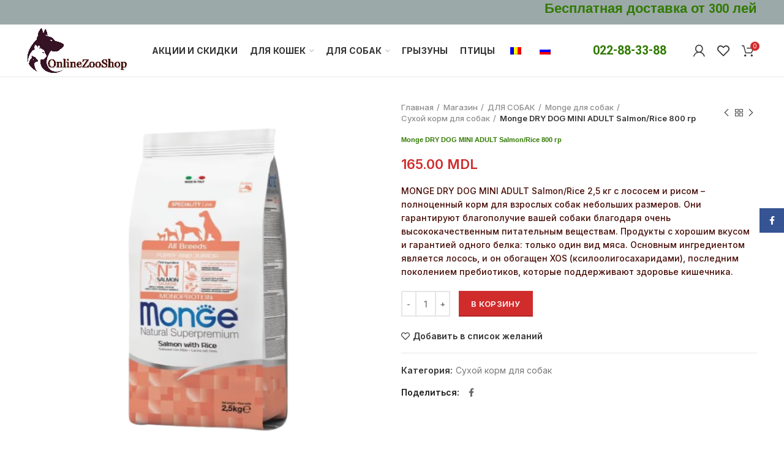

--- FILE ---
content_type: text/html; charset=UTF-8
request_url: https://onlinezooshop.md/magazin/dry-dog-mini-adult-salmon-rice-800-gr/
body_size: 19436
content:
<!DOCTYPE html>
<html lang="ru-RU">
<head>
	<meta name="google-site-verification" content="kI3nAWV6mGo3TagVcUJIxsZENsIeaw-SnkgyGdfD3eI" />
	<meta charset="UTF-8">
	<meta name="viewport" content="width=device-width, initial-scale=1.0, maximum-scale=1.0, user-scalable=no">
	<link rel="profile" href="http://gmpg.org/xfn/11">
	<link rel="pingback" href="https://onlinezooshop.md/xmlrpc.php">

	<title>Monge DRY DOG MINI ADULT Salmon/Rice 800 гр &#x2d; onlinezooshop.md</title>

<!-- The SEO Framework Создано Сибрэ Вайэр -->
<meta name="robots" content="max-snippet:-1,max-image-preview:standard,max-video-preview:-1" />
<link rel="canonical" href="https://onlinezooshop.md/magazin/dry-dog-mini-adult-salmon-rice-800-gr/" />
<meta name="description" content="MONGE DRY DOG MINI ADULT Salmon/Rice 2,5 кг с лососем и рисом &ndash; полноценный корм для взрослых собак небольших размеров. Они гарантируют благополучие вашей&#8230;" />
<meta name="theme-color" content="#8c2807" />
<meta property="og:type" content="product" />
<meta property="og:locale" content="ru_RU" />
<meta property="og:site_name" content="onlinezooshop.md" />
<meta property="og:title" content="Monge DRY DOG MINI ADULT Salmon/Rice 800 гр" />
<meta property="og:description" content="MONGE DRY DOG MINI ADULT Salmon/Rice 2,5 кг с лососем и рисом &ndash; полноценный корм для взрослых собак небольших размеров. Они гарантируют благополучие вашей собаки благодаря очень высококачественным&#8230;" />
<meta property="og:url" content="https://onlinezooshop.md/magazin/dry-dog-mini-adult-salmon-rice-800-gr/" />
<meta property="og:image" content="https://onlinezooshop.md/wp-content/uploads/2021/10/Dizajn-bez-nazvaniya-17.png" />
<meta property="og:image:width" content="600" />
<meta property="og:image:height" content="600" />
<meta property="article:published_time" content="2021-10-20T11:40+00:00" />
<meta property="article:modified_time" content="2025-12-16T13:52+00:00" />
<meta name="twitter:card" content="summary_large_image" />
<meta name="twitter:title" content="Monge DRY DOG MINI ADULT Salmon/Rice 800 гр" />
<meta name="twitter:description" content="MONGE DRY DOG MINI ADULT Salmon/Rice 2,5 кг с лососем и рисом &ndash; полноценный корм для взрослых собак небольших размеров. Они гарантируют благополучие вашей собаки благодаря очень высококачественным&#8230;" />
<meta name="twitter:image" content="https://onlinezooshop.md/wp-content/uploads/2021/10/Dizajn-bez-nazvaniya-17.png" />
<script type="application/ld+json">{"@context":"https://schema.org","@graph":[{"@type":"WebSite","@id":"https://onlinezooshop.md/#/schema/WebSite","url":"https://onlinezooshop.md/","name":"onlinezooshop.md","description":"Корма для домашних животных","inLanguage":"ru-RU","potentialAction":{"@type":"SearchAction","target":{"@type":"EntryPoint","urlTemplate":"https://onlinezooshop.md/search/{search_term_string}/"},"query-input":"required name=search_term_string"},"publisher":{"@type":"Organization","@id":"https://onlinezooshop.md/#/schema/Organization","name":"onlinezooshop.md","url":"https://onlinezooshop.md/","logo":{"@type":"ImageObject","url":"https://onlinezooshop.md/wp-content/uploads/2020/11/cropped-log-zoo-1-1.jpg","contentUrl":"https://onlinezooshop.md/wp-content/uploads/2020/11/cropped-log-zoo-1-1.jpg","width":512,"height":512}}},{"@type":"WebPage","@id":"https://onlinezooshop.md/magazin/dry-dog-mini-adult-salmon-rice-800-gr/","url":"https://onlinezooshop.md/magazin/dry-dog-mini-adult-salmon-rice-800-gr/","name":"Monge DRY DOG MINI ADULT Salmon/Rice 800 гр &#x2d; onlinezooshop.md","description":"MONGE DRY DOG MINI ADULT Salmon/Rice 2,5 кг с лососем и рисом &ndash; полноценный корм для взрослых собак небольших размеров. Они гарантируют благополучие вашей&#8230;","inLanguage":"ru-RU","isPartOf":{"@id":"https://onlinezooshop.md/#/schema/WebSite"},"breadcrumb":{"@type":"BreadcrumbList","@id":"https://onlinezooshop.md/#/schema/BreadcrumbList","itemListElement":[{"@type":"ListItem","position":1,"item":"https://onlinezooshop.md/","name":"onlinezooshop.md"},{"@type":"ListItem","position":2,"item":"https://onlinezooshop.md/magazin/","name":"Магазин"},{"@type":"ListItem","position":3,"item":"https://onlinezooshop.md/product-category/dlya-sobak/","name":"Доставка кормов для собак"},{"@type":"ListItem","position":4,"item":"https://onlinezooshop.md/product-category/dlya-sobak/monge-dlya-sobak/","name":"Категория: Monge для собак"},{"@type":"ListItem","position":5,"item":"https://onlinezooshop.md/product-category/dlya-sobak/monge-dlya-sobak/suhoj-korm-dlya-sobak-monge-dlya-sobak/","name":"Категория: Сухой корм для собак"},{"@type":"ListItem","position":6,"name":"Monge DRY DOG MINI ADULT Salmon/Rice 800 гр"}]},"potentialAction":{"@type":"ReadAction","target":"https://onlinezooshop.md/magazin/dry-dog-mini-adult-salmon-rice-800-gr/"},"datePublished":"2021-10-20T11:40+00:00","dateModified":"2025-12-16T13:52+00:00"}]}</script>
<!-- / The SEO Framework Создано Сибрэ Вайэр | 43.96ms meta | 52.99ms boot -->

<link rel='dns-prefetch' href='//fonts.googleapis.com' />
<link rel='dns-prefetch' href='//s.w.org' />
<link rel="alternate" type="application/rss+xml" title="onlinezooshop.md &raquo; Лента" href="https://onlinezooshop.md/feed/" />
<link rel="alternate" type="application/rss+xml" title="onlinezooshop.md &raquo; Лента комментариев" href="https://onlinezooshop.md/comments/feed/" />
<link rel='stylesheet' id='wp-block-library-css'  href='https://onlinezooshop.md/wp-includes/css/dist/block-library/style.min.css?ver=5.9.12' type='text/css' media='all' />
<style id='safe-svg-svg-icon-style-inline-css' type='text/css'>
.safe-svg-cover{text-align:center}.safe-svg-cover .safe-svg-inside{display:inline-block;max-width:100%}.safe-svg-cover svg{height:100%;max-height:100%;max-width:100%;width:100%}

</style>
<link rel='stylesheet' id='wc-blocks-vendors-style-css'  href='https://onlinezooshop.md/wp-content/plugins/woocommerce/packages/woocommerce-blocks/build/wc-blocks-vendors-style.css?ver=6.7.3' type='text/css' media='all' />
<link rel='stylesheet' id='wc-blocks-style-css'  href='https://onlinezooshop.md/wp-content/plugins/woocommerce/packages/woocommerce-blocks/build/wc-blocks-style.css?ver=6.7.3' type='text/css' media='all' />
<style id='global-styles-inline-css' type='text/css'>
body{--wp--preset--color--black: #000000;--wp--preset--color--cyan-bluish-gray: #abb8c3;--wp--preset--color--white: #ffffff;--wp--preset--color--pale-pink: #f78da7;--wp--preset--color--vivid-red: #cf2e2e;--wp--preset--color--luminous-vivid-orange: #ff6900;--wp--preset--color--luminous-vivid-amber: #fcb900;--wp--preset--color--light-green-cyan: #7bdcb5;--wp--preset--color--vivid-green-cyan: #00d084;--wp--preset--color--pale-cyan-blue: #8ed1fc;--wp--preset--color--vivid-cyan-blue: #0693e3;--wp--preset--color--vivid-purple: #9b51e0;--wp--preset--gradient--vivid-cyan-blue-to-vivid-purple: linear-gradient(135deg,rgba(6,147,227,1) 0%,rgb(155,81,224) 100%);--wp--preset--gradient--light-green-cyan-to-vivid-green-cyan: linear-gradient(135deg,rgb(122,220,180) 0%,rgb(0,208,130) 100%);--wp--preset--gradient--luminous-vivid-amber-to-luminous-vivid-orange: linear-gradient(135deg,rgba(252,185,0,1) 0%,rgba(255,105,0,1) 100%);--wp--preset--gradient--luminous-vivid-orange-to-vivid-red: linear-gradient(135deg,rgba(255,105,0,1) 0%,rgb(207,46,46) 100%);--wp--preset--gradient--very-light-gray-to-cyan-bluish-gray: linear-gradient(135deg,rgb(238,238,238) 0%,rgb(169,184,195) 100%);--wp--preset--gradient--cool-to-warm-spectrum: linear-gradient(135deg,rgb(74,234,220) 0%,rgb(151,120,209) 20%,rgb(207,42,186) 40%,rgb(238,44,130) 60%,rgb(251,105,98) 80%,rgb(254,248,76) 100%);--wp--preset--gradient--blush-light-purple: linear-gradient(135deg,rgb(255,206,236) 0%,rgb(152,150,240) 100%);--wp--preset--gradient--blush-bordeaux: linear-gradient(135deg,rgb(254,205,165) 0%,rgb(254,45,45) 50%,rgb(107,0,62) 100%);--wp--preset--gradient--luminous-dusk: linear-gradient(135deg,rgb(255,203,112) 0%,rgb(199,81,192) 50%,rgb(65,88,208) 100%);--wp--preset--gradient--pale-ocean: linear-gradient(135deg,rgb(255,245,203) 0%,rgb(182,227,212) 50%,rgb(51,167,181) 100%);--wp--preset--gradient--electric-grass: linear-gradient(135deg,rgb(202,248,128) 0%,rgb(113,206,126) 100%);--wp--preset--gradient--midnight: linear-gradient(135deg,rgb(2,3,129) 0%,rgb(40,116,252) 100%);--wp--preset--duotone--dark-grayscale: url('#wp-duotone-dark-grayscale');--wp--preset--duotone--grayscale: url('#wp-duotone-grayscale');--wp--preset--duotone--purple-yellow: url('#wp-duotone-purple-yellow');--wp--preset--duotone--blue-red: url('#wp-duotone-blue-red');--wp--preset--duotone--midnight: url('#wp-duotone-midnight');--wp--preset--duotone--magenta-yellow: url('#wp-duotone-magenta-yellow');--wp--preset--duotone--purple-green: url('#wp-duotone-purple-green');--wp--preset--duotone--blue-orange: url('#wp-duotone-blue-orange');--wp--preset--font-size--small: 13px;--wp--preset--font-size--medium: 20px;--wp--preset--font-size--large: 36px;--wp--preset--font-size--x-large: 42px;}.has-black-color{color: var(--wp--preset--color--black) !important;}.has-cyan-bluish-gray-color{color: var(--wp--preset--color--cyan-bluish-gray) !important;}.has-white-color{color: var(--wp--preset--color--white) !important;}.has-pale-pink-color{color: var(--wp--preset--color--pale-pink) !important;}.has-vivid-red-color{color: var(--wp--preset--color--vivid-red) !important;}.has-luminous-vivid-orange-color{color: var(--wp--preset--color--luminous-vivid-orange) !important;}.has-luminous-vivid-amber-color{color: var(--wp--preset--color--luminous-vivid-amber) !important;}.has-light-green-cyan-color{color: var(--wp--preset--color--light-green-cyan) !important;}.has-vivid-green-cyan-color{color: var(--wp--preset--color--vivid-green-cyan) !important;}.has-pale-cyan-blue-color{color: var(--wp--preset--color--pale-cyan-blue) !important;}.has-vivid-cyan-blue-color{color: var(--wp--preset--color--vivid-cyan-blue) !important;}.has-vivid-purple-color{color: var(--wp--preset--color--vivid-purple) !important;}.has-black-background-color{background-color: var(--wp--preset--color--black) !important;}.has-cyan-bluish-gray-background-color{background-color: var(--wp--preset--color--cyan-bluish-gray) !important;}.has-white-background-color{background-color: var(--wp--preset--color--white) !important;}.has-pale-pink-background-color{background-color: var(--wp--preset--color--pale-pink) !important;}.has-vivid-red-background-color{background-color: var(--wp--preset--color--vivid-red) !important;}.has-luminous-vivid-orange-background-color{background-color: var(--wp--preset--color--luminous-vivid-orange) !important;}.has-luminous-vivid-amber-background-color{background-color: var(--wp--preset--color--luminous-vivid-amber) !important;}.has-light-green-cyan-background-color{background-color: var(--wp--preset--color--light-green-cyan) !important;}.has-vivid-green-cyan-background-color{background-color: var(--wp--preset--color--vivid-green-cyan) !important;}.has-pale-cyan-blue-background-color{background-color: var(--wp--preset--color--pale-cyan-blue) !important;}.has-vivid-cyan-blue-background-color{background-color: var(--wp--preset--color--vivid-cyan-blue) !important;}.has-vivid-purple-background-color{background-color: var(--wp--preset--color--vivid-purple) !important;}.has-black-border-color{border-color: var(--wp--preset--color--black) !important;}.has-cyan-bluish-gray-border-color{border-color: var(--wp--preset--color--cyan-bluish-gray) !important;}.has-white-border-color{border-color: var(--wp--preset--color--white) !important;}.has-pale-pink-border-color{border-color: var(--wp--preset--color--pale-pink) !important;}.has-vivid-red-border-color{border-color: var(--wp--preset--color--vivid-red) !important;}.has-luminous-vivid-orange-border-color{border-color: var(--wp--preset--color--luminous-vivid-orange) !important;}.has-luminous-vivid-amber-border-color{border-color: var(--wp--preset--color--luminous-vivid-amber) !important;}.has-light-green-cyan-border-color{border-color: var(--wp--preset--color--light-green-cyan) !important;}.has-vivid-green-cyan-border-color{border-color: var(--wp--preset--color--vivid-green-cyan) !important;}.has-pale-cyan-blue-border-color{border-color: var(--wp--preset--color--pale-cyan-blue) !important;}.has-vivid-cyan-blue-border-color{border-color: var(--wp--preset--color--vivid-cyan-blue) !important;}.has-vivid-purple-border-color{border-color: var(--wp--preset--color--vivid-purple) !important;}.has-vivid-cyan-blue-to-vivid-purple-gradient-background{background: var(--wp--preset--gradient--vivid-cyan-blue-to-vivid-purple) !important;}.has-light-green-cyan-to-vivid-green-cyan-gradient-background{background: var(--wp--preset--gradient--light-green-cyan-to-vivid-green-cyan) !important;}.has-luminous-vivid-amber-to-luminous-vivid-orange-gradient-background{background: var(--wp--preset--gradient--luminous-vivid-amber-to-luminous-vivid-orange) !important;}.has-luminous-vivid-orange-to-vivid-red-gradient-background{background: var(--wp--preset--gradient--luminous-vivid-orange-to-vivid-red) !important;}.has-very-light-gray-to-cyan-bluish-gray-gradient-background{background: var(--wp--preset--gradient--very-light-gray-to-cyan-bluish-gray) !important;}.has-cool-to-warm-spectrum-gradient-background{background: var(--wp--preset--gradient--cool-to-warm-spectrum) !important;}.has-blush-light-purple-gradient-background{background: var(--wp--preset--gradient--blush-light-purple) !important;}.has-blush-bordeaux-gradient-background{background: var(--wp--preset--gradient--blush-bordeaux) !important;}.has-luminous-dusk-gradient-background{background: var(--wp--preset--gradient--luminous-dusk) !important;}.has-pale-ocean-gradient-background{background: var(--wp--preset--gradient--pale-ocean) !important;}.has-electric-grass-gradient-background{background: var(--wp--preset--gradient--electric-grass) !important;}.has-midnight-gradient-background{background: var(--wp--preset--gradient--midnight) !important;}.has-small-font-size{font-size: var(--wp--preset--font-size--small) !important;}.has-medium-font-size{font-size: var(--wp--preset--font-size--medium) !important;}.has-large-font-size{font-size: var(--wp--preset--font-size--large) !important;}.has-x-large-font-size{font-size: var(--wp--preset--font-size--x-large) !important;}
</style>
<link rel='stylesheet' id='rs-plugin-settings-css'  href='https://onlinezooshop.md/wp-content/plugins/revslider/public/assets/css/rs6.css?ver=6.2.23' type='text/css' media='all' />
<style id='rs-plugin-settings-inline-css' type='text/css'>
#rs-demo-id {}
</style>
<style id='woocommerce-inline-inline-css' type='text/css'>
.woocommerce form .form-row .required { visibility: visible; }
</style>
<link rel='stylesheet' id='trp-language-switcher-style-css'  href='https://onlinezooshop.md/wp-content/plugins/translatepress-multilingual/assets/css/trp-language-switcher.css?ver=2.7.1' type='text/css' media='all' />
<link rel='stylesheet' id='js_composer_front-css'  href='https://onlinezooshop.md/wp-content/plugins/js_composer/assets/css/js_composer.min.css?ver=6.4.2' type='text/css' media='all' />
<link rel='stylesheet' id='bootstrap-css'  href='https://onlinezooshop.md/wp-content/themes/woodmart/css/bootstrap.min.css?ver=5.2.0' type='text/css' media='all' />
<link rel='stylesheet' id='woodmart-style-css'  href='https://onlinezooshop.md/wp-content/themes/woodmart/css/style-elementor.min.css?ver=5.2.0' type='text/css' media='all' />
<link rel='stylesheet' id='xts-style-header_213132-css'  href='https://onlinezooshop.md/wp-content/uploads/2024/01/xts-header_213132-1705995457.css?ver=5.2.0' type='text/css' media='all' />
<link rel='stylesheet' id='xts-style-theme_settings_default-css'  href='https://onlinezooshop.md/wp-content/uploads/2022/03/xts-theme_settings_default-1646473183.css?ver=5.2.0' type='text/css' media='all' />
<link rel='stylesheet' id='child-style-css'  href='https://onlinezooshop.md/wp-content/themes/woodmart-child/style.css?ver=5.2.0' type='text/css' media='all' />
<link rel='stylesheet' id='xts-google-fonts-css'  href='//fonts.googleapis.com/css?family=Inter%3A100%2C200%2C300%2C400%2C500%2C600%2C700%2C800%2C900%7CYantramanav%3A100%2C300%2C400%2C500%2C700%2C900%7CLato%3A100%2C100italic%2C300%2C300italic%2C400%2C400italic%2C700%2C700italic%2C900%2C900italic&#038;ver=5.2.0' type='text/css' media='all' />
<script type="text/template" id="tmpl-variation-template">
	<div class="woocommerce-variation-description">{{{ data.variation.variation_description }}}</div>
	<div class="woocommerce-variation-price">{{{ data.variation.price_html }}}</div>
	<div class="woocommerce-variation-availability">{{{ data.variation.availability_html }}}</div>
</script>
<script type="text/template" id="tmpl-unavailable-variation-template">
	<p>Этот товар недоступен. Пожалуйста, выберите другую комбинацию.</p>
</script>
<script type='text/javascript' src='https://onlinezooshop.md/wp-includes/js/jquery/jquery.min.js?ver=3.6.0' id='jquery-core-js'></script>
<script type='text/javascript' src='https://onlinezooshop.md/wp-includes/js/jquery/jquery-migrate.min.js?ver=3.3.2' id='jquery-migrate-js'></script>
<script type='text/javascript' src='https://onlinezooshop.md/wp-content/plugins/revslider/public/assets/js/rbtools.min.js?ver=6.2.23' id='tp-tools-js'></script>
<script type='text/javascript' src='https://onlinezooshop.md/wp-content/plugins/revslider/public/assets/js/rs6.min.js?ver=6.2.23' id='revmin-js'></script>
<script type='text/javascript' src='https://onlinezooshop.md/wp-content/plugins/woocommerce/assets/js/jquery-blockui/jquery.blockUI.min.js?ver=2.7.0-wc.6.2.2' id='jquery-blockui-js'></script>
<script type='text/javascript' id='wc-add-to-cart-js-extra'>
/* <![CDATA[ */
var wc_add_to_cart_params = {"ajax_url":"\/wp-admin\/admin-ajax.php","wc_ajax_url":"\/?wc-ajax=%%endpoint%%","i18n_view_cart":"\u041f\u0440\u043e\u0441\u043c\u043e\u0442\u0440 \u043a\u043e\u0440\u0437\u0438\u043d\u044b","cart_url":"https:\/\/onlinezooshop.md\/korzina\/","is_cart":"","cart_redirect_after_add":"no"};
/* ]]> */
</script>
<script type='text/javascript' src='https://onlinezooshop.md/wp-content/plugins/woocommerce/assets/js/frontend/add-to-cart.min.js?ver=6.2.2' id='wc-add-to-cart-js'></script>
<script type='text/javascript' src='https://onlinezooshop.md/wp-content/plugins/translatepress-multilingual/assets/js/trp-frontend-compatibility.js?ver=2.7.1' id='trp-frontend-compatibility-js'></script>
<script type='text/javascript' src='https://onlinezooshop.md/wp-content/plugins/js_composer/assets/js/vendors/woocommerce-add-to-cart.js?ver=6.4.2' id='vc_woocommerce-add-to-cart-js-js'></script>
<script type='text/javascript' id='kk-script-js-extra'>
/* <![CDATA[ */
var fetchCartItems = {"ajax_url":"https:\/\/onlinezooshop.md\/wp-admin\/admin-ajax.php","action":"kk_wc_fetchcartitems","nonce":"91ddc9b376","currency":"MDL"};
/* ]]> */
</script>
<script type='text/javascript' src='https://onlinezooshop.md/wp-content/plugins/kliken-marketing-for-google/assets/kk-script.js?ver=5.9.12' id='kk-script-js'></script>
<link rel="https://api.w.org/" href="https://onlinezooshop.md/wp-json/" /><link rel="alternate" type="application/json" href="https://onlinezooshop.md/wp-json/wp/v2/product/10601" /><link rel="EditURI" type="application/rsd+xml" title="RSD" href="https://onlinezooshop.md/xmlrpc.php?rsd" />
<link rel="wlwmanifest" type="application/wlwmanifest+xml" href="https://onlinezooshop.md/wp-includes/wlwmanifest.xml" /> 
<link rel="alternate" type="application/json+oembed" href="https://onlinezooshop.md/wp-json/oembed/1.0/embed?url=https%3A%2F%2Fonlinezooshop.md%2Fmagazin%2Fdry-dog-mini-adult-salmon-rice-800-gr%2F" />
<link rel="alternate" type="text/xml+oembed" href="https://onlinezooshop.md/wp-json/oembed/1.0/embed?url=https%3A%2F%2Fonlinezooshop.md%2Fmagazin%2Fdry-dog-mini-adult-salmon-rice-800-gr%2F&#038;format=xml" />
<link rel="alternate" hreflang="ru-RU" href="https://onlinezooshop.md/magazin/dry-dog-mini-adult-salmon-rice-800-gr/"/>
<link rel="alternate" hreflang="ro-RO" href="https://onlinezooshop.md/ro/magazin/dry-dog-mini-adult-salmon-rice-800-gr/"/>
<link rel="alternate" hreflang="ru" href="https://onlinezooshop.md/magazin/dry-dog-mini-adult-salmon-rice-800-gr/"/>
<link rel="alternate" hreflang="ro" href="https://onlinezooshop.md/ro/magazin/dry-dog-mini-adult-salmon-rice-800-gr/"/>

<script type="text/javascript">
	var swPostRegister = function() {
		sw.track('ViewContent',
			{
				content_type: 'product',
				content_ids: ["10601"],
				content_name: "Monge DRY DOG MINI ADULT Salmon/Rice 800 гр",
				content_category: "130"
			}
		);

		sw.gEvent('view_item',
			{
				items: [
					{
						"id": "10601",
						"name": "Monge DRY DOG MINI ADULT Salmon/Rice 800 гр",
						"category": "130",
						"google_business_vertical": "retail"
					}
				]
			}
		);

		sw.gEvent('page_view',
			{
				"ecomm_prodid": "10601"
			}
		);

		sw.register_product_view(
			{
				"id": "10601",
				"category": "130"
			}
		);
	};
</script>

<script type="text/javascript">
	var _swaMa=["1051484988"];"undefined"==typeof sw&&!function(e,s,a){function t(){for(;o[0]&&"loaded"==o[0][d];)i=o.shift(),i[w]=!c.parentNode.insertBefore(i,c)}for(var r,n,i,o=[],c=e.scripts[0],w="onreadystatechange",d="readyState";r=a.shift();)n=e.createElement(s),"async"in c?(n.async=!1,e.head.appendChild(n)):c[d]?(o.push(n),n[w]=t):e.write("<"+s+' src="'+r+'" defer></'+s+">"),n.src=r}(document,"script",["//analytics.sitewit.com/v3/"+_swaMa[0]+"/sw.js"]);
</script>
<meta name="theme-color" content="">	<noscript><style>.woocommerce-product-gallery{ opacity: 1 !important; }</style></noscript>
	<meta name="generator" content="Powered by WPBakery Page Builder - drag and drop page builder for WordPress."/>
<meta name="generator" content="Powered by Slider Revolution 6.2.23 - responsive, Mobile-Friendly Slider Plugin for WordPress with comfortable drag and drop interface." />
<link rel="icon" href="https://onlinezooshop.md/wp-content/uploads/2020/11/cropped-log-zoo-1-1-32x32.jpg" sizes="32x32" />
<link rel="icon" href="https://onlinezooshop.md/wp-content/uploads/2020/11/cropped-log-zoo-1-1-192x192.jpg" sizes="192x192" />
<link rel="apple-touch-icon" href="https://onlinezooshop.md/wp-content/uploads/2020/11/cropped-log-zoo-1-1-180x180.jpg" />
<meta name="msapplication-TileImage" content="https://onlinezooshop.md/wp-content/uploads/2020/11/cropped-log-zoo-1-1-270x270.jpg" />
<script type="text/javascript">function setREVStartSize(e){
			//window.requestAnimationFrame(function() {				 
				window.RSIW = window.RSIW===undefined ? window.innerWidth : window.RSIW;	
				window.RSIH = window.RSIH===undefined ? window.innerHeight : window.RSIH;	
				try {								
					var pw = document.getElementById(e.c).parentNode.offsetWidth,
						newh;
					pw = pw===0 || isNaN(pw) ? window.RSIW : pw;
					e.tabw = e.tabw===undefined ? 0 : parseInt(e.tabw);
					e.thumbw = e.thumbw===undefined ? 0 : parseInt(e.thumbw);
					e.tabh = e.tabh===undefined ? 0 : parseInt(e.tabh);
					e.thumbh = e.thumbh===undefined ? 0 : parseInt(e.thumbh);
					e.tabhide = e.tabhide===undefined ? 0 : parseInt(e.tabhide);
					e.thumbhide = e.thumbhide===undefined ? 0 : parseInt(e.thumbhide);
					e.mh = e.mh===undefined || e.mh=="" || e.mh==="auto" ? 0 : parseInt(e.mh,0);		
					if(e.layout==="fullscreen" || e.l==="fullscreen") 						
						newh = Math.max(e.mh,window.RSIH);					
					else{					
						e.gw = Array.isArray(e.gw) ? e.gw : [e.gw];
						for (var i in e.rl) if (e.gw[i]===undefined || e.gw[i]===0) e.gw[i] = e.gw[i-1];					
						e.gh = e.el===undefined || e.el==="" || (Array.isArray(e.el) && e.el.length==0)? e.gh : e.el;
						e.gh = Array.isArray(e.gh) ? e.gh : [e.gh];
						for (var i in e.rl) if (e.gh[i]===undefined || e.gh[i]===0) e.gh[i] = e.gh[i-1];
											
						var nl = new Array(e.rl.length),
							ix = 0,						
							sl;					
						e.tabw = e.tabhide>=pw ? 0 : e.tabw;
						e.thumbw = e.thumbhide>=pw ? 0 : e.thumbw;
						e.tabh = e.tabhide>=pw ? 0 : e.tabh;
						e.thumbh = e.thumbhide>=pw ? 0 : e.thumbh;					
						for (var i in e.rl) nl[i] = e.rl[i]<window.RSIW ? 0 : e.rl[i];
						sl = nl[0];									
						for (var i in nl) if (sl>nl[i] && nl[i]>0) { sl = nl[i]; ix=i;}															
						var m = pw>(e.gw[ix]+e.tabw+e.thumbw) ? 1 : (pw-(e.tabw+e.thumbw)) / (e.gw[ix]);					
						newh =  (e.gh[ix] * m) + (e.tabh + e.thumbh);
					}				
					if(window.rs_init_css===undefined) window.rs_init_css = document.head.appendChild(document.createElement("style"));					
					document.getElementById(e.c).height = newh+"px";
					window.rs_init_css.innerHTML += "#"+e.c+"_wrapper { height: "+newh+"px }";				
				} catch(e){
					console.log("Failure at Presize of Slider:" + e)
				}					   
			//});
		  };</script>
<style>		
		
		</style><noscript><style> .wpb_animate_when_almost_visible { opacity: 1; }</style></noscript></head>

<body class="product-template-default single single-product postid-10601 theme-woodmart woocommerce woocommerce-page woocommerce-no-js translatepress-ru_RU wrapper-full-width form-style-square form-border-width-2 woodmart-product-design-default categories-accordion-on woodmart-archive-shop woodmart-ajax-shop-on offcanvas-sidebar-mobile offcanvas-sidebar-tablet notifications-sticky btns-default-flat btns-default-dark btns-default-hover-dark btns-shop-3d btns-shop-light btns-shop-hover-light btns-accent-flat btns-accent-light btns-accent-hover-light wpb-js-composer js-comp-ver-6.4.2 vc_responsive">
		
	<div class="website-wrapper">

		
			<!-- HEADER -->
			<header class="whb-header whb-sticky-shadow whb-scroll-slide whb-sticky-clone whb-hide-on-scroll">

				<div class="whb-main-header">
	
<div class="whb-row whb-top-bar whb-not-sticky-row whb-with-bg whb-without-border whb-color-dark whb-flex-flex-middle">
	<div class="container">
		<div class="whb-flex-row whb-top-bar-inner">
			<div class="whb-column whb-col-left whb-visible-lg whb-empty-column">
	</div>
<div class="whb-column whb-col-center whb-visible-lg whb-empty-column">
	</div>
<div class="whb-column whb-col-right whb-visible-lg">
	<div class="whb-space-element " style="width:200px;"></div>
<div class="whb-text-element reset-mb-10 "><div id="tw-target-text-container" class="tw-ta-container F0azHf tw-nfl" tabindex="0">
<h2 class="tw-data-text tw-text-large tw-ta" dir="ltr" data-placeholder="Traducere"><span class="Y2IQFc" lang="ru">Бесплатная доставка </span><span class="Y2IQFc" lang="ru">о</span><span class="Y2IQFc" lang="ru">т 300 </span><span class="Y2IQFc" lang="ru">ле</span><span class="Y2IQFc" lang="ru">й</span></h2>
</div></div>
</div>
<div class="whb-column whb-col-mobile whb-hidden-lg">
	
<div class="whb-text-element reset-mb-10 "><h6 style="text-align: left;"><a href="tel:+22-88-33-88">022-88-33-88</a></h6></div>
<div class="whb-space-element " style="width:10px;"></div>
<div class="whb-text-element reset-mb-10 "><strong>Бесплатная доставка от 300 лей</strong></div>
</div>
		</div>
	</div>
</div>

<div class="whb-row whb-general-header whb-not-sticky-row whb-with-bg whb-border-fullwidth whb-color-dark whb-flex-flex-middle">
	<div class="container">
		<div class="whb-flex-row whb-general-header-inner">
			<div class="whb-column whb-col-left whb-visible-lg">
	<div class="site-logo">
	<div class="woodmart-logo-wrap">
		<a href="https://onlinezooshop.md/" class="woodmart-logo woodmart-main-logo" rel="home">
			<img src="https://onlinezooshop.md/wp-content/uploads/2020/11/78.jpg" alt="onlinezooshop.md" style="max-width: 300px;" />		</a>
			</div>
</div>
</div>
<div class="whb-column whb-col-center whb-visible-lg">
	<div class="whb-space-element " style="width:20px;"></div><div class="whb-navigation whb-primary-menu main-nav site-navigation woodmart-navigation menu-left navigation-style-default" role="navigation">
	<div class="menu-menu-zoo-container"><ul id="menu-menu-zoo" class="menu"><li id="menu-item-9171" class="menu-item menu-item-type-taxonomy menu-item-object-product_cat menu-item-9171 item-level-0 menu-item-design-default menu-simple-dropdown item-event-hover"><a href="https://onlinezooshop.md/product-category/akcij-i-skidki/" class="woodmart-nav-link"><span class="nav-link-text">АКЦИИ И СКИДКИ</span></a></li>
<li id="menu-item-9176" class="menu-item menu-item-type-taxonomy menu-item-object-product_cat menu-item-has-children menu-item-9176 item-level-0 menu-item-design-default menu-simple-dropdown item-event-hover"><a href="https://onlinezooshop.md/product-category/dlya-koshek/" class="woodmart-nav-link"><span class="nav-link-text">ДЛЯ КОШЕК</span></a>
<div class="sub-menu-dropdown color-scheme-dark">

<div class="container">

<ul class="sub-menu color-scheme-dark">
	<li id="menu-item-11293" class="menu-item menu-item-type-taxonomy menu-item-object-product_cat menu-item-has-children menu-item-11293 item-level-1"><a href="https://onlinezooshop.md/product-category/dlya-koshek/miski-dlya-koshek/" class="woodmart-nav-link"><span class="nav-link-text">Миски для кошек</span></a>
	<ul class="sub-sub-menu color-scheme-dark">
		<li id="menu-item-11296" class="menu-item menu-item-type-taxonomy menu-item-object-product_cat menu-item-11296 item-level-2"><a href="https://onlinezooshop.md/product-category/dlya-koshek/miski-dlya-koshek/metallicheskie-miski/" class="woodmart-nav-link"><span class="nav-link-text">Металлические миски для кошек</span></a></li>
		<li id="menu-item-11294" class="menu-item menu-item-type-taxonomy menu-item-object-product_cat menu-item-11294 item-level-2"><a href="https://onlinezooshop.md/product-category/dlya-koshek/miski-dlya-koshek/plastikovye-miski/" class="woodmart-nav-link"><span class="nav-link-text">Пластиковые миски для кошек</span></a></li>
		<li id="menu-item-11295" class="menu-item menu-item-type-taxonomy menu-item-object-product_cat menu-item-11295 item-level-2"><a href="https://onlinezooshop.md/product-category/dlya-koshek/miski-dlya-koshek/kormushki-avtomaticheskie/" class="woodmart-nav-link"><span class="nav-link-text">Кормушки автоматические для кошек</span></a></li>
	</ul>
</li>
	<li id="menu-item-11236" class="menu-item menu-item-type-taxonomy menu-item-object-product_cat menu-item-11236 item-level-1"><a href="https://onlinezooshop.md/product-category/perenoski-dlya-koshek/" class="woodmart-nav-link"><span class="nav-link-text">Переноски</span></a></li>
	<li id="menu-item-10449" class="menu-item menu-item-type-taxonomy menu-item-object-product_cat menu-item-has-children menu-item-10449 item-level-1"><a href="https://onlinezooshop.md/product-category/dlya-koshek/monge/" class="woodmart-nav-link"><span class="nav-link-text">Monge для кошек</span></a>
	<ul class="sub-sub-menu color-scheme-dark">
		<li id="menu-item-10450" class="menu-item menu-item-type-taxonomy menu-item-object-product_cat menu-item-10450 item-level-2"><a href="https://onlinezooshop.md/product-category/dlya-koshek/monge/suhoj-korm-dlya-koshek-monge/" class="woodmart-nav-link"><span class="nav-link-text">Сухой корм для кошек</span></a></li>
		<li id="menu-item-10451" class="menu-item menu-item-type-taxonomy menu-item-object-product_cat menu-item-10451 item-level-2"><a href="https://onlinezooshop.md/product-category/dlya-koshek/monge/vlazhnyj-korm-dlya-koshek-monge/" class="woodmart-nav-link"><span class="nav-link-text">Влажный корм для кошек</span></a></li>
	</ul>
</li>
	<li id="menu-item-9177" class="menu-item menu-item-type-taxonomy menu-item-object-product_cat menu-item-has-children menu-item-9177 item-level-1"><a href="https://onlinezooshop.md/product-category/dlya-koshek/royal-canin-dlya-koshek/" class="woodmart-nav-link"><span class="nav-link-text">Royal Canin для кошек</span></a>
	<ul class="sub-sub-menu color-scheme-dark">
		<li id="menu-item-9178" class="menu-item menu-item-type-taxonomy menu-item-object-product_cat menu-item-has-children menu-item-9178 item-level-2"><a href="https://onlinezooshop.md/product-category/dlya-koshek/royal-canin-dlya-koshek/vlazhnyj-korm-dlya-koshek/" class="woodmart-nav-link"><span class="nav-link-text">Влажный корм для кошек</span></a>
		<ul class="sub-sub-menu color-scheme-dark">
			<li id="menu-item-9179" class="menu-item menu-item-type-taxonomy menu-item-object-product_cat menu-item-9179 item-level-3"><a href="https://onlinezooshop.md/product-category/dlya-koshek/royal-canin-dlya-koshek/vlazhnyj-korm-dlya-koshek/vlazhnye-korma-dlya-sterilizovannyh-ko/" class="woodmart-nav-link"><span class="nav-link-text">Влажные корма для стерилизованных кошек</span></a></li>
			<li id="menu-item-9180" class="menu-item menu-item-type-taxonomy menu-item-object-product_cat menu-item-9180 item-level-3"><a href="https://onlinezooshop.md/product-category/dlya-koshek/royal-canin-dlya-koshek/vlazhnyj-korm-dlya-koshek/vlazhnye-korma-po-porode-dlya-koshek/" class="woodmart-nav-link"><span class="nav-link-text">Влажные корма по породе для кошек</span></a></li>
			<li id="menu-item-9181" class="menu-item menu-item-type-taxonomy menu-item-object-product_cat menu-item-9181 item-level-3"><a href="https://onlinezooshop.md/product-category/dlya-koshek/royal-canin-dlya-koshek/vlazhnyj-korm-dlya-koshek/lechebnye-vlazhnye-korma-dlya-koshek/" class="woodmart-nav-link"><span class="nav-link-text">Лечебные влажные корма для кошек</span></a></li>
			<li id="menu-item-9182" class="menu-item menu-item-type-taxonomy menu-item-object-product_cat menu-item-9182 item-level-3"><a href="https://onlinezooshop.md/product-category/dlya-koshek/royal-canin-dlya-koshek/vlazhnyj-korm-dlya-koshek/fiziologicheskie-vlazhnye-korma-dlya-ko/" class="woodmart-nav-link"><span class="nav-link-text">Физиологические влажные корма для кошек</span></a></li>
		</ul>
</li>
		<li id="menu-item-9183" class="menu-item menu-item-type-taxonomy menu-item-object-product_cat menu-item-has-children menu-item-9183 item-level-2"><a href="https://onlinezooshop.md/product-category/dlya-koshek/royal-canin-dlya-koshek/suhoj-korm-dlya-koshek/" class="woodmart-nav-link"><span class="nav-link-text">Сухой корм для кошек</span></a>
		<ul class="sub-sub-menu color-scheme-dark">
			<li id="menu-item-9185" class="menu-item menu-item-type-taxonomy menu-item-object-product_cat menu-item-9185 item-level-3"><a href="https://onlinezooshop.md/product-category/dlya-koshek/royal-canin-dlya-koshek/suhoj-korm-dlya-koshek/lechebnye-suhie-korma-dlya-koshek/" class="woodmart-nav-link"><span class="nav-link-text">Лечебные сухие корма для кошек</span></a></li>
			<li id="menu-item-9186" class="menu-item menu-item-type-taxonomy menu-item-object-product_cat menu-item-9186 item-level-3"><a href="https://onlinezooshop.md/product-category/dlya-koshek/royal-canin-dlya-koshek/suhoj-korm-dlya-koshek/suhie-korma-po-porode-dlya-koshek/" class="woodmart-nav-link"><span class="nav-link-text">Сухие корма по породе для кошек</span></a></li>
			<li id="menu-item-9184" class="menu-item menu-item-type-taxonomy menu-item-object-product_cat menu-item-9184 item-level-3"><a href="https://onlinezooshop.md/product-category/dlya-koshek/royal-canin-dlya-koshek/suhoj-korm-dlya-koshek/suhoj-korm-dlya-sterilizovannyh-koshek/" class="woodmart-nav-link"><span class="nav-link-text">Сухой корм для стерилизованных кошек</span></a></li>
			<li id="menu-item-9187" class="menu-item menu-item-type-taxonomy menu-item-object-product_cat menu-item-9187 item-level-3"><a href="https://onlinezooshop.md/product-category/dlya-koshek/royal-canin-dlya-koshek/suhoj-korm-dlya-koshek/fiziologicheskie-suhie-korma-dlya-koshe/" class="woodmart-nav-link"><span class="nav-link-text">Физиологические сухие корма для кошек</span></a></li>
		</ul>
</li>
	</ul>
</li>
	<li id="menu-item-9828" class="menu-item menu-item-type-taxonomy menu-item-object-product_cat menu-item-9828 item-level-1"><a href="https://onlinezooshop.md/product-category/dlya-koshek/catchow/" class="woodmart-nav-link"><span class="nav-link-text">CatChow для кошек</span></a></li>
	<li id="menu-item-9832" class="menu-item menu-item-type-taxonomy menu-item-object-product_cat menu-item-9832 item-level-1"><a href="https://onlinezooshop.md/product-category/dlya-koshek/friskies/" class="woodmart-nav-link"><span class="nav-link-text">Friskies для кошек</span></a></li>
	<li id="menu-item-9827" class="menu-item menu-item-type-taxonomy menu-item-object-product_cat menu-item-9827 item-level-1"><a href="https://onlinezooshop.md/product-category/dlya-koshek/proplan/" class="woodmart-nav-link"><span class="nav-link-text">ProPlan для кошек</span></a></li>
	<li id="menu-item-9830" class="menu-item menu-item-type-taxonomy menu-item-object-product_cat menu-item-9830 item-level-1"><a href="https://onlinezooshop.md/product-category/dlya-koshek/felix/" class="woodmart-nav-link"><span class="nav-link-text">Felix для кошек</span></a></li>
	<li id="menu-item-9814" class="menu-item menu-item-type-taxonomy menu-item-object-product_cat menu-item-9814 item-level-1"><a href="https://onlinezooshop.md/product-category/dlya-koshek/gourmet-gold/" class="woodmart-nav-link"><span class="nav-link-text">Gourmet для кошек</span></a></li>
	<li id="menu-item-9831" class="menu-item menu-item-type-taxonomy menu-item-object-product_cat menu-item-9831 item-level-1"><a href="https://onlinezooshop.md/product-category/dlya-koshek/one/" class="woodmart-nav-link"><span class="nav-link-text">ONE для кошек</span></a></li>
	<li id="menu-item-10173" class="menu-item menu-item-type-taxonomy menu-item-object-product_cat menu-item-has-children menu-item-10173 item-level-1"><a href="https://onlinezooshop.md/product-category/dlya-koshek/napolniteli-dlya-tualetov/" class="woodmart-nav-link"><span class="nav-link-text">Наполнители для туалетов</span></a>
	<ul class="sub-sub-menu color-scheme-dark">
		<li id="menu-item-10174" class="menu-item menu-item-type-taxonomy menu-item-object-product_cat menu-item-10174 item-level-2"><a href="https://onlinezooshop.md/product-category/dlya-koshek/napolniteli-dlya-tualetov/glinyanye-napolniteli/" class="woodmart-nav-link"><span class="nav-link-text">Глиняные наполнители</span></a></li>
		<li id="menu-item-10175" class="menu-item menu-item-type-taxonomy menu-item-object-product_cat menu-item-10175 item-level-2"><a href="https://onlinezooshop.md/product-category/dlya-koshek/napolniteli-dlya-tualetov/silikagelevye-napolniteli/" class="woodmart-nav-link"><span class="nav-link-text">Силикагелевые наполнители</span></a></li>
	</ul>
</li>
</ul>
</div>
</div>
</li>
<li id="menu-item-9188" class="menu-item menu-item-type-taxonomy menu-item-object-product_cat current-product-ancestor menu-item-has-children menu-item-9188 item-level-0 menu-item-design-default menu-simple-dropdown item-event-hover"><a href="https://onlinezooshop.md/product-category/dlya-sobak/" class="woodmart-nav-link"><span class="nav-link-text">ДЛЯ СОБАК</span></a>
<div class="sub-menu-dropdown color-scheme-dark">

<div class="container">

<ul class="sub-menu color-scheme-dark">
	<li id="menu-item-11390" class="menu-item menu-item-type-taxonomy menu-item-object-product_cat menu-item-has-children menu-item-11390 item-level-1"><a href="https://onlinezooshop.md/product-category/dlya-sobak/miski-dlya-sobak/" class="woodmart-nav-link"><span class="nav-link-text">Миски для собак</span></a>
	<ul class="sub-sub-menu color-scheme-dark">
		<li id="menu-item-11391" class="menu-item menu-item-type-taxonomy menu-item-object-product_cat menu-item-11391 item-level-2"><a href="https://onlinezooshop.md/product-category/dlya-sobak/miski-dlya-sobak/metallicheskie-miski-dlya-sobak/" class="woodmart-nav-link"><span class="nav-link-text">Металлические миски для собак</span></a></li>
		<li id="menu-item-11392" class="menu-item menu-item-type-taxonomy menu-item-object-product_cat menu-item-11392 item-level-2"><a href="https://onlinezooshop.md/product-category/dlya-sobak/miski-dlya-sobak/plastikovye-miski-dlya-sobak/" class="woodmart-nav-link"><span class="nav-link-text">Пластиковые миски для собак</span></a></li>
	</ul>
</li>
	<li id="menu-item-11385" class="menu-item menu-item-type-taxonomy menu-item-object-product_cat menu-item-11385 item-level-1"><a href="https://onlinezooshop.md/product-category/perenoski-dlya-koshek/" class="woodmart-nav-link"><span class="nav-link-text">Переноски</span></a></li>
	<li id="menu-item-10446" class="menu-item menu-item-type-taxonomy menu-item-object-product_cat current-product-ancestor menu-item-has-children menu-item-10446 item-level-1"><a href="https://onlinezooshop.md/product-category/dlya-sobak/monge-dlya-sobak/" class="woodmart-nav-link"><span class="nav-link-text">Monge для собак</span></a>
	<ul class="sub-sub-menu color-scheme-dark">
		<li id="menu-item-10448" class="menu-item menu-item-type-taxonomy menu-item-object-product_cat current-product-ancestor current-menu-parent current-product-parent menu-item-10448 item-level-2"><a href="https://onlinezooshop.md/product-category/dlya-sobak/monge-dlya-sobak/suhoj-korm-dlya-sobak-monge-dlya-sobak/" class="woodmart-nav-link"><span class="nav-link-text">Сухой корм для собак</span></a></li>
		<li id="menu-item-10447" class="menu-item menu-item-type-taxonomy menu-item-object-product_cat menu-item-10447 item-level-2"><a href="https://onlinezooshop.md/product-category/dlya-sobak/monge-dlya-sobak/vlazhnyj-korm-dlya-sobak-monge-dlya-sobak/" class="woodmart-nav-link"><span class="nav-link-text">Влажный корм для собак</span></a></li>
	</ul>
</li>
	<li id="menu-item-9189" class="menu-item menu-item-type-taxonomy menu-item-object-product_cat menu-item-has-children menu-item-9189 item-level-1"><a href="https://onlinezooshop.md/product-category/dlya-sobak/royal-canin-dlya-sobak/" class="woodmart-nav-link"><span class="nav-link-text">Royal Canin для собак</span></a>
	<ul class="sub-sub-menu color-scheme-dark">
		<li id="menu-item-9190" class="menu-item menu-item-type-taxonomy menu-item-object-product_cat menu-item-has-children menu-item-9190 item-level-2"><a href="https://onlinezooshop.md/product-category/dlya-sobak/royal-canin-dlya-sobak/vlazhnyj-korm-dlya-sobak/" class="woodmart-nav-link"><span class="nav-link-text">Влажный корм для собак</span></a>
		<ul class="sub-sub-menu color-scheme-dark">
			<li id="menu-item-9191" class="menu-item menu-item-type-taxonomy menu-item-object-product_cat menu-item-9191 item-level-3"><a href="https://onlinezooshop.md/product-category/dlya-sobak/royal-canin-dlya-sobak/vlazhnyj-korm-dlya-sobak/lechebnye-vlazhnye-korma-dlya-sobak/" class="woodmart-nav-link"><span class="nav-link-text">Лечебные влажные корма для собак</span></a></li>
		</ul>
</li>
		<li id="menu-item-9192" class="menu-item menu-item-type-taxonomy menu-item-object-product_cat menu-item-has-children menu-item-9192 item-level-2"><a href="https://onlinezooshop.md/product-category/dlya-sobak/royal-canin-dlya-sobak/suhoj-korm-dlya-sobak/" class="woodmart-nav-link"><span class="nav-link-text">Сухой корм для собак</span></a>
		<ul class="sub-sub-menu color-scheme-dark">
			<li id="menu-item-9193" class="menu-item menu-item-type-taxonomy menu-item-object-product_cat menu-item-9193 item-level-3"><a href="https://onlinezooshop.md/product-category/dlya-sobak/royal-canin-dlya-sobak/suhoj-korm-dlya-sobak/lechebnye-suhie-korma-dlya-sobak/" class="woodmart-nav-link"><span class="nav-link-text">Лечебные сухие корма для собак</span></a></li>
			<li id="menu-item-9194" class="menu-item menu-item-type-taxonomy menu-item-object-product_cat menu-item-9194 item-level-3"><a href="https://onlinezooshop.md/product-category/dlya-sobak/royal-canin-dlya-sobak/fiziologicheskie-korma-dlya-sobak/" class="woodmart-nav-link"><span class="nav-link-text">Физиологические корма для собак</span></a></li>
			<li id="menu-item-9196" class="menu-item menu-item-type-taxonomy menu-item-object-product_cat menu-item-has-children menu-item-9196 item-level-3"><a href="https://onlinezooshop.md/product-category/dlya-sobak/royal-canin-dlya-sobak/vybor-korma-po-porodam-sobak/" class="woodmart-nav-link"><span class="nav-link-text">Выбор корма по породам собак</span></a>
			<ul class="sub-sub-menu color-scheme-dark">
				<li id="menu-item-9197" class="menu-item menu-item-type-taxonomy menu-item-object-product_cat menu-item-9197 item-level-4"><a href="https://onlinezooshop.md/product-category/dlya-sobak/royal-canin-dlya-sobak/vybor-korma-po-porodam-sobak/anglijskij-buldog/" class="woodmart-nav-link"><span class="nav-link-text">Английский бульдог</span></a></li>
				<li id="menu-item-9201" class="menu-item menu-item-type-taxonomy menu-item-object-product_cat menu-item-9201 item-level-4"><a href="https://onlinezooshop.md/product-category/dlya-sobak/royal-canin-dlya-sobak/vybor-korma-po-porodam-sobak/jorkshirskij-terer/" class="woodmart-nav-link"><span class="nav-link-text">Йоркширский терьер</span></a></li>
				<li id="menu-item-9202" class="menu-item menu-item-type-taxonomy menu-item-object-product_cat menu-item-9202 item-level-4"><a href="https://onlinezooshop.md/product-category/dlya-sobak/royal-canin-dlya-sobak/vybor-korma-po-porodam-sobak/kavaler-king-charlz-spaniel/" class="woodmart-nav-link"><span class="nav-link-text">Кавалер-Кинг-Чарльз-Спаниель</span></a></li>
				<li id="menu-item-9203" class="menu-item menu-item-type-taxonomy menu-item-object-product_cat menu-item-9203 item-level-4"><a href="https://onlinezooshop.md/product-category/dlya-sobak/royal-canin-dlya-sobak/vybor-korma-po-porodam-sobak/koker-spaniel/" class="woodmart-nav-link"><span class="nav-link-text">Кокер-Спаниель</span></a></li>
				<li id="menu-item-9204" class="menu-item menu-item-type-taxonomy menu-item-object-product_cat menu-item-9204 item-level-4"><a href="https://onlinezooshop.md/product-category/dlya-sobak/royal-canin-dlya-sobak/vybor-korma-po-porodam-sobak/labrador-retriver/" class="woodmart-nav-link"><span class="nav-link-text">Лабрадор-ретривер</span></a></li>
				<li id="menu-item-9205" class="menu-item menu-item-type-taxonomy menu-item-object-product_cat menu-item-9205 item-level-4"><a href="https://onlinezooshop.md/product-category/dlya-sobak/royal-canin-dlya-sobak/vybor-korma-po-porodam-sobak/maltijskaya-bolonka/" class="woodmart-nav-link"><span class="nav-link-text">Мальтийская болонка</span></a></li>
				<li id="menu-item-9207" class="menu-item menu-item-type-taxonomy menu-item-object-product_cat menu-item-9207 item-level-4"><a href="https://onlinezooshop.md/product-category/dlya-sobak/royal-canin-dlya-sobak/vybor-korma-po-porodam-sobak/mops/" class="woodmart-nav-link"><span class="nav-link-text">Мопс</span></a></li>
				<li id="menu-item-9208" class="menu-item menu-item-type-taxonomy menu-item-object-product_cat menu-item-9208 item-level-4"><a href="https://onlinezooshop.md/product-category/dlya-sobak/royal-canin-dlya-sobak/vybor-korma-po-porodam-sobak/nemeckaya-ovcharka/" class="woodmart-nav-link"><span class="nav-link-text">Немецкая овчарка</span></a></li>
				<li id="menu-item-9209" class="menu-item menu-item-type-taxonomy menu-item-object-product_cat menu-item-9209 item-level-4"><a href="https://onlinezooshop.md/product-category/dlya-sobak/royal-canin-dlya-sobak/vybor-korma-po-porodam-sobak/pudel/" class="woodmart-nav-link"><span class="nav-link-text">Пудель</span></a></li>
				<li id="menu-item-9210" class="menu-item menu-item-type-taxonomy menu-item-object-product_cat menu-item-9210 item-level-4"><a href="https://onlinezooshop.md/product-category/dlya-sobak/royal-canin-dlya-sobak/vybor-korma-po-porodam-sobak/taksa/" class="woodmart-nav-link"><span class="nav-link-text">Такса</span></a></li>
				<li id="menu-item-9211" class="menu-item menu-item-type-taxonomy menu-item-object-product_cat menu-item-9211 item-level-4"><a href="https://onlinezooshop.md/product-category/dlya-sobak/royal-canin-dlya-sobak/vybor-korma-po-porodam-sobak/francuzskij-buldog/" class="woodmart-nav-link"><span class="nav-link-text">Французский бульдог</span></a></li>
				<li id="menu-item-9212" class="menu-item menu-item-type-taxonomy menu-item-object-product_cat menu-item-9212 item-level-4"><a href="https://onlinezooshop.md/product-category/dlya-sobak/royal-canin-dlya-sobak/vybor-korma-po-porodam-sobak/chihuahua/" class="woodmart-nav-link"><span class="nav-link-text">Чихуахуа</span></a></li>
				<li id="menu-item-9213" class="menu-item menu-item-type-taxonomy menu-item-object-product_cat menu-item-9213 item-level-4"><a href="https://onlinezooshop.md/product-category/dlya-sobak/royal-canin-dlya-sobak/vybor-korma-po-porodam-sobak/shi-tcu/" class="woodmart-nav-link"><span class="nav-link-text">Ши-тцу</span></a></li>
			</ul>
</li>
		</ul>
</li>
	</ul>
</li>
	<li id="menu-item-9829" class="menu-item menu-item-type-taxonomy menu-item-object-product_cat menu-item-9829 item-level-1"><a href="https://onlinezooshop.md/product-category/dlya-sobak/dogchow/" class="woodmart-nav-link"><span class="nav-link-text">DogChow для собак</span></a></li>
	<li id="menu-item-9838" class="menu-item menu-item-type-taxonomy menu-item-object-product_cat menu-item-9838 item-level-1"><a href="https://onlinezooshop.md/product-category/dlya-sobak/friskies-dlya-sobak/" class="woodmart-nav-link"><span class="nav-link-text">Friskies для собак</span></a></li>
	<li id="menu-item-9840" class="menu-item menu-item-type-taxonomy menu-item-object-product_cat menu-item-9840 item-level-1"><a href="https://onlinezooshop.md/product-category/dlya-sobak/proplan-dlya-sobak/" class="woodmart-nav-link"><span class="nav-link-text">ProPlan для собак</span></a></li>
	<li id="menu-item-12537" class="menu-item menu-item-type-taxonomy menu-item-object-product_cat menu-item-12537 item-level-1"><a href="https://onlinezooshop.md/product-category/dlya-sobak/diamond-naturals-dlya-sobak/" class="woodmart-nav-link"><span class="nav-link-text">Diamond Naturals</span></a></li>
	<li id="menu-item-9833" class="menu-item menu-item-type-taxonomy menu-item-object-product_cat menu-item-9833 item-level-1"><a href="https://onlinezooshop.md/product-category/dlya-sobak/darling/" class="woodmart-nav-link"><span class="nav-link-text">Darling для собак</span></a></li>
	<li id="menu-item-9195" class="menu-item menu-item-type-taxonomy menu-item-object-product_cat menu-item-9195 item-level-1"><a href="https://onlinezooshop.md/product-category/dlya-sobak/pishhevye-dobavki/" class="woodmart-nav-link"><span class="nav-link-text">Пищевые Добавки</span></a></li>
	<li id="menu-item-11923" class="menu-item menu-item-type-taxonomy menu-item-object-product_cat menu-item-11923 item-level-1"><a href="https://onlinezooshop.md/product-category/dlya-sobak/absorbirujushhie-peljonki/" class="woodmart-nav-link"><span class="nav-link-text">Абсорбирующие пелёнки</span></a></li>
</ul>
</div>
</div>
</li>
<li id="menu-item-9172" class="menu-item menu-item-type-taxonomy menu-item-object-product_cat menu-item-9172 item-level-0 menu-item-design-default menu-simple-dropdown item-event-hover"><a href="https://onlinezooshop.md/product-category/dlya-gryzunov/" class="woodmart-nav-link"><span class="nav-link-text">ГРЫЗУНЫ</span></a></li>
<li id="menu-item-9174" class="menu-item menu-item-type-taxonomy menu-item-object-product_cat menu-item-9174 item-level-0 menu-item-design-default menu-simple-dropdown item-event-hover"><a href="https://onlinezooshop.md/product-category/dlya-ptic/" class="woodmart-nav-link"><span class="nav-link-text">ПТИЦЫ</span></a></li>
<li id="menu-item-10234" class="trp-language-switcher-container menu-item menu-item-type-post_type menu-item-object-language_switcher menu-item-10234 item-level-0 menu-item-design-default menu-simple-dropdown item-event-hover"><a href="https://onlinezooshop.md/ro/magazin/dry-dog-mini-adult-salmon-rice-800-gr/" class="woodmart-nav-link"><span class="nav-link-text"><span data-no-translation><img class="trp-flag-image" src="https://onlinezooshop.md/wp-content/plugins/translatepress-multilingual/assets/images/flags/ro_RO.png" width="18" height="12" alt="ro_RO" title="Română"></span></span></a></li>
<li id="menu-item-10235" class="trp-language-switcher-container menu-item menu-item-type-post_type menu-item-object-language_switcher current-language-menu-item menu-item-10235 item-level-0 menu-item-design-default menu-simple-dropdown item-event-hover"><a href="https://onlinezooshop.md/magazin/dry-dog-mini-adult-salmon-rice-800-gr/" class="woodmart-nav-link"><span class="nav-link-text"><span data-no-translation><img class="trp-flag-image" src="https://onlinezooshop.md/wp-content/plugins/translatepress-multilingual/assets/images/flags/ru_RU.png" width="18" height="12" alt="ru_RU" title="Русский"></span></span></a></li>
</ul></div></div><!--END MAIN-NAV-->
<div class="whb-space-element " style="width:20px;"></div>
<div class="whb-text-element reset-mb-10 "><h5><a href="tel:+22-88-33-88">022-88-33-88</a></h5></div>
</div>
<div class="whb-column whb-col-right whb-visible-lg">
	<div class="woodmart-header-links woodmart-navigation menu-simple-dropdown wd-tools-element item-event-hover  my-account-with-icon login-side-opener">
			<a href="https://onlinezooshop.md/moj-akkaunt/" title="My account">
			<span class="wd-tools-icon">
							</span>
			<span class="wd-tools-text">
				Login / Register			</span>
		</a>
		
			</div>

<div class="woodmart-wishlist-info-widget wd-tools-element wd-style-icon without-product-count" title="Список желаний">
	<a href="https://onlinezooshop.md/spisok-zhelanij/">
		<span class="wishlist-icon wd-tools-icon">
			
					</span>
		<span class="wishlist-label wd-tools-text">
			Список желаний		</span>
	</a>
</div>

<div class="woodmart-shopping-cart wd-tools-element woodmart-cart-design-5 cart-widget-opener">
	<a href="https://onlinezooshop.md/korzina/" title="Корзина покупателя">
		<span class="woodmart-cart-icon wd-tools-icon">
						
										<span class="woodmart-cart-number">0 <span>items</span></span>
							</span>
		<span class="woodmart-cart-totals wd-tools-text">
			
			<span class="subtotal-divider">/</span>
						<span class="woodmart-cart-subtotal"><span class="woocommerce-Price-amount amount"><bdi>0.00&nbsp;<span class="woocommerce-Price-currencySymbol">MDL</span></bdi></span></span>
				</span>
	</a>
	</div>
</div>
<div class="whb-column whb-mobile-left whb-hidden-lg">
	<div class="woodmart-burger-icon wd-tools-element mobile-nav-icon whb-mobile-nav-icon wd-style-icon">
	<a href="#">
					<span class="woodmart-burger wd-tools-icon"></span>
				<span class="woodmart-burger-label wd-tools-text">Menu</span>
	</a>
</div><!--END MOBILE-NAV-ICON--></div>
<div class="whb-column whb-mobile-center whb-hidden-lg">
	<div class="site-logo">
	<div class="woodmart-logo-wrap">
		<a href="https://onlinezooshop.md/" class="woodmart-logo woodmart-main-logo" rel="home">
			<img src="https://onlinezooshop.md/wp-content/uploads/2020/11/78.jpg" alt="onlinezooshop.md" style="max-width: 179px;" />		</a>
			</div>
</div>
</div>
<div class="whb-column whb-mobile-right whb-hidden-lg">
	
<div class="woodmart-shopping-cart wd-tools-element woodmart-cart-design-5 cart-widget-opener">
	<a href="https://onlinezooshop.md/korzina/" title="Корзина покупателя">
		<span class="woodmart-cart-icon wd-tools-icon">
						
										<span class="woodmart-cart-number">0 <span>items</span></span>
							</span>
		<span class="woodmart-cart-totals wd-tools-text">
			
			<span class="subtotal-divider">/</span>
						<span class="woodmart-cart-subtotal"><span class="woocommerce-Price-amount amount"><bdi>0.00&nbsp;<span class="woocommerce-Price-currencySymbol">MDL</span></bdi></span></span>
				</span>
	</a>
	</div>
</div>
		</div>
	</div>
</div>

<div class="whb-row whb-header-bottom whb-sticky-row whb-with-bg whb-without-border whb-color-light whb-flex-flex-middle whb-hidden-desktop whb-hidden-mobile">
	<div class="container">
		<div class="whb-flex-row whb-header-bottom-inner">
			<div class="whb-column whb-col-left whb-visible-lg">
	<div class="whb-navigation whb-secondary-menu site-navigation woodmart-navigation menu-left navigation-style-default" role="navigation">
	</div><!--END MAIN-NAV-->
</div>
<div class="whb-column whb-col-center whb-visible-lg whb-empty-column">
	</div>
<div class="whb-column whb-col-right whb-visible-lg">
	
<div class="whb-text-element reset-mb-10 "><ul class="inline-list inline-list-with-border main-nav-style">
 	<li><a class="color-primary" href="https://woodmart.xtemos.com/shop/">SPECIAL OFFER</a></li>
 	<li><a href="https://1.envato.market/QdJGa" target="_blank" rel="noopener">PURCHASE THEME</a></li>
</ul></div>
</div>
<div class="whb-column whb-col-mobile whb-hidden-lg whb-empty-column">
	</div>
		</div>
	</div>
</div>
</div>

			</header><!--END MAIN HEADER-->
			
								<div class="main-page-wrapper">
		
						
			
		<!-- MAIN CONTENT AREA -->
				<div class="container-fluid">
			<div class="row content-layout-wrapper align-items-start">
		
		
	<div class="site-content shop-content-area col-12 breadcrumbs-location-summary content-with-products" role="main">
	
		

<div class="container">
	</div>


<div id="product-10601" class="single-product-page single-product-content product-design-default tabs-location-standard tabs-type-tabs meta-location-add_to_cart reviews-location-tabs product-no-bg product type-product post-10601 status-publish first instock product_cat-suhoj-korm-dlya-sobak-monge-dlya-sobak has-post-thumbnail shipping-taxable purchasable product-type-simple">

	<div class="container">

		<div class="woocommerce-notices-wrapper"></div>
		<div class="row product-image-summary-wrap">
			<div class="product-image-summary col-lg-12 col-12 col-md-12">
				<div class="row product-image-summary-inner">
					<div class="col-lg-6 col-12 col-md-6 product-images" >
						<div class="product-images-inner">
							<div class="woocommerce-product-gallery woocommerce-product-gallery--with-images woocommerce-product-gallery--with-images woocommerce-product-gallery--columns-4 images images row align-items-start thumbs-position-bottom image-action-none" style="opacity: 0; transition: opacity .25s ease-in-out;">
	<div class="col-12">

		<figure class="woocommerce-product-gallery__wrapper owl-items-lg-1 owl-items-md-1 owl-items-sm-1 owl-items-xs-1 owl-carousel">
			<div class="product-image-wrap"><figure data-thumb="https://onlinezooshop.md/wp-content/uploads/2021/10/Dizajn-bez-nazvaniya-17-600x600.png" class="woocommerce-product-gallery__image"><a data-elementor-open-lightbox="no" href="https://onlinezooshop.md/wp-content/uploads/2021/10/Dizajn-bez-nazvaniya-17.png"><img width="600" height="600" src="https://onlinezooshop.md/wp-content/uploads/2021/10/Dizajn-bez-nazvaniya-17.png" class="wp-post-image wp-post-image" alt="" title="Дизайн без названия" data-caption="" data-src="https://onlinezooshop.md/wp-content/uploads/2021/10/Dizajn-bez-nazvaniya-17.png" data-large_image="https://onlinezooshop.md/wp-content/uploads/2021/10/Dizajn-bez-nazvaniya-17.png" data-large_image_width="600" data-large_image_height="600" srcset="https://onlinezooshop.md/wp-content/uploads/2021/10/Dizajn-bez-nazvaniya-17.png 600w, https://onlinezooshop.md/wp-content/uploads/2021/10/Dizajn-bez-nazvaniya-17-300x300.png 300w, https://onlinezooshop.md/wp-content/uploads/2021/10/Dizajn-bez-nazvaniya-17-150x150.png 150w, https://onlinezooshop.md/wp-content/uploads/2021/10/Dizajn-bez-nazvaniya-17-12x12.png 12w, https://onlinezooshop.md/wp-content/uploads/2021/10/Dizajn-bez-nazvaniya-17-100x100.png 100w" sizes="(max-width: 600px) 100vw, 600px" /></a></figure></div>		</figure>
					<div class="product-additional-galleries">
					</div>
			</div>

	</div>
						</div>
					</div>
										<div class="col-lg-6 col-12 col-md-6 summary entry-summary">
						<div class="summary-inner">
															<div class="single-breadcrumbs-wrapper">
									<div class="single-breadcrumbs">
																					<nav class="woocommerce-breadcrumb"><a href="https://onlinezooshop.md" class="breadcrumb-link ">Главная</a><a href="https://onlinezooshop.md/magazin/" class="breadcrumb-link ">Магазин</a><a href="https://onlinezooshop.md/product-category/dlya-sobak/" class="breadcrumb-link ">ДЛЯ СОБАК</a><a href="https://onlinezooshop.md/product-category/dlya-sobak/monge-dlya-sobak/" class="breadcrumb-link ">Monge для собак</a><a href="https://onlinezooshop.md/product-category/dlya-sobak/monge-dlya-sobak/suhoj-korm-dlya-sobak-monge-dlya-sobak/" class="breadcrumb-link breadcrumb-link-last">Сухой корм для собак</a><span class="breadcrumb-last"> Monge DRY DOG MINI ADULT Salmon/Rice 800 гр</span></nav>										
																								<div class="woodmart-products-nav">
								<div class="product-btn product-prev">
					<a href="https://onlinezooshop.md/magazin/dry-dog-mini-adult-salmon-rice-25-kg/">Previous product<span class="product-btn-icon"></span></a>
					<div class="wrapper-short">
						<div class="product-short">
							<div class="product-short-image">
								<a href="https://onlinezooshop.md/magazin/dry-dog-mini-adult-salmon-rice-25-kg/" class="product-thumb">
									<img width="600" height="600" src="https://onlinezooshop.md/wp-content/uploads/2021/10/Dizajn-bez-nazvaniya-16-600x600.png" class="attachment-woocommerce_thumbnail size-woocommerce_thumbnail" alt="" loading="lazy" srcset="https://onlinezooshop.md/wp-content/uploads/2021/10/Dizajn-bez-nazvaniya-16.png 600w, https://onlinezooshop.md/wp-content/uploads/2021/10/Dizajn-bez-nazvaniya-16-300x300.png 300w, https://onlinezooshop.md/wp-content/uploads/2021/10/Dizajn-bez-nazvaniya-16-150x150.png 150w, https://onlinezooshop.md/wp-content/uploads/2021/10/Dizajn-bez-nazvaniya-16-12x12.png 12w, https://onlinezooshop.md/wp-content/uploads/2021/10/Dizajn-bez-nazvaniya-16-100x100.png 100w" sizes="(max-width: 600px) 100vw, 600px" />								</a>
							</div>
							<div class="product-short-description">
								<a href="https://onlinezooshop.md/magazin/dry-dog-mini-adult-salmon-rice-25-kg/" class="product-title">
									Monge DRY DOG MINI ADULT Salmon/Rice 2,5 кг								</a>
								<span class="price">
									<span class="woocommerce-Price-amount amount">370.00&nbsp;<span class="woocommerce-Price-currencySymbol">MDL</span></span>								</span>
							</div>
						</div>
					</div>
				</div>
				
				<a href="https://onlinezooshop.md/magazin/" class="woodmart-back-btn">
					<span>
						Back to products					</span>
				</a>

								<div class="product-btn product-next">
					<a href="https://onlinezooshop.md/magazin/dry-dog-mini-puppy-junior-chicken-3-kg/">Next product<span class="product-btn-icon"></span></a>
					<div class="wrapper-short">
						<div class="product-short">
							<div class="product-short-image">
								<a href="https://onlinezooshop.md/magazin/dry-dog-mini-puppy-junior-chicken-3-kg/" class="product-thumb">
									<img width="600" height="600" src="https://onlinezooshop.md/wp-content/uploads/2021/10/1-1-600x600.png" class="attachment-woocommerce_thumbnail size-woocommerce_thumbnail" alt="" loading="lazy" srcset="https://onlinezooshop.md/wp-content/uploads/2021/10/1-1.png 600w, https://onlinezooshop.md/wp-content/uploads/2021/10/1-1-300x300.png 300w, https://onlinezooshop.md/wp-content/uploads/2021/10/1-1-150x150.png 150w, https://onlinezooshop.md/wp-content/uploads/2021/10/1-1-12x12.png 12w, https://onlinezooshop.md/wp-content/uploads/2021/10/1-1-100x100.png 100w" sizes="(max-width: 600px) 100vw, 600px" />								</a>
							</div>
							<div class="product-short-description">
								<a href="https://onlinezooshop.md/magazin/dry-dog-mini-puppy-junior-chicken-3-kg/" class="product-title">
									Monge DRY DOG MINI PUPPY JUNIOR Chicken 3 кг								</a>
								<span class="price">
									<span class="woocommerce-Price-amount amount">415.00&nbsp;<span class="woocommerce-Price-currencySymbol">MDL</span></span>								</span>
							</div>
						</div>
					</div>
				</div>
							</div>
																					</div>
								</div>
							
							
<h1 itemprop="name" class="product_title entry-title">Monge DRY DOG MINI ADULT Salmon/Rice 800 гр</h1><p class="price"><span class="woocommerce-Price-amount amount"><bdi>165.00&nbsp;<span class="woocommerce-Price-currencySymbol">MDL</span></bdi></span></p>
<div class="woocommerce-product-details__short-description">
	<p>MONGE DRY DOG MINI ADULT Salmon/Rice 2,5 кг с лососем и рисом – полноценный корм для взрослых собак небольших размеров. Они гарантируют благополучие вашей собаки благодаря очень высококачественным питательным веществам. Продукты с хорошим вкусом и гарантией одного белка: только один вид мяса. Основным ингредиентом является лосось, и он обогащен XOS (ксилоолигосахаридами), последним поколением пребиотиков, которые поддерживают здоровье кишечника.</p>
</div>

	
	<form class="cart" action="https://onlinezooshop.md/magazin/dry-dog-mini-adult-salmon-rice-800-gr/" method="post" enctype='multipart/form-data'>
		
			<div class="quantity">
				<input type="button" value="-" class="minus" />
		<label class="screen-reader-text" for="quantity_696ed286a8146">Количество Monge DRY DOG MINI ADULT Salmon/Rice 800 гр</label>
		<input
			type="number"
			id="quantity_696ed286a8146"
			class="input-text qty text"
			step="1"
			min="1"
			max=""
			name="quantity"
			value="1"
			title="Кол-во"
			size="4"
			placeholder=""
			inputmode="numeric" />
		<input type="button" value="+" class="plus" />
			</div>
	
		<button type="submit" name="add-to-cart" value="10601" class="single_add_to_cart_button button alt">В корзину</button>

			</form>

	
			<div class="woodmart-wishlist-btn wd-action-btn wd-wishlist-btn wd-style-text">
				<a href="https://onlinezooshop.md/spisok-zhelanij/" data-key="afe073fd93" data-product-id="10601" data-added-text="Browse Wishlist">Добавить в список желаний</a>
			</div>
		<div class="product_meta">

	
	
	<span class="posted_in">Категория: <a href="https://onlinezooshop.md/product-category/dlya-sobak/monge-dlya-sobak/suhoj-korm-dlya-sobak-monge-dlya-sobak/" rel="tag">Сухой корм для собак</a></span>
	
	
</div>
							<div class="product-share">
					<span class="share-title">Поделиться</span>
					
			<div class="woodmart-social-icons text-center icons-design-default icons-size-small color-scheme-dark social-share social-form-circle">
									<a rel="nofollow" href="https://www.facebook.com/sharer/sharer.php?u=https://onlinezooshop.md/magazin/dry-dog-mini-adult-salmon-rice-800-gr/" target="_blank" class=" woodmart-social-icon social-facebook">
						<i></i>
						<span class="woodmart-social-icon-name">Facebook</span>
					</a>
				
				
				
				
				
				
				
				
				
				
				
				
				
				
				
				
				
								
								
				
								
				
			</div>

						</div>
											</div>
					</div>
				</div><!-- .summary -->
			</div>

			
		</div>
		
		
	</div>

			<div class="product-tabs-wrapper">
			<div class="container">
				<div class="row">
					<div class="col-12 poduct-tabs-inner">
						
	<div class="woocommerce-tabs wc-tabs-wrapper tabs-layout-tabs">
		<ul class="tabs wc-tabs">
							<li class="description_tab active">
					<a href="#tab-description">Описание</a>
				</li>
									</ul>
					<div class="woodmart-tab-wrapper">
				<a href="#tab-description" class="woodmart-accordion-title tab-title-description active">Описание</a>
				<div class="woocommerce-Tabs-panel woocommerce-Tabs-panel--description panel entry-content wc-tab" id="tab-description">
					<div class="wc-tab-inner 
										">
						<div class="">
							

<p>Рыба (свежий лосось 10%, обезвоженный лосось 34%), рис, мякоть свеклы, пивные дрожжи (источник МОС и витамин B12), гидролизованный рыбный белок, рыбий жир (лосось, консервированный с использованием природных антиоксидантов), карбонат кальция, гидролизованный хрящ (источник хондроитинсульфата), гидролизованные ракообразные (источник глюкозамина), метилсульфонилметан.</p>
						</div>
					</div>
				</div>
			</div>
								</div>

					</div>
				</div>	
			</div>
		</div>
	
	
	<div class="container related-and-upsells">
	<div class="related-products">
		
				<h3 class="title slider-title">Похожие товары</h3>
				
					<div id="carousel-938"
				 class="woodmart-carousel-container  wd-quantity-enabled slider-type-product woodmart-carousel-spacing-30 wd-quantity-enabled title-line-one" data-owl-carousel data-desktop="4" data-tablet_landscape="4" data-tablet="3" data-mobile="2">
								<div class="owl-carousel owl-items-lg-4 owl-items-md-4 owl-items-sm-3 owl-items-xs-2">
					
							<div class="slide-product owl-carousel-item">
			
											<div class="product-grid-item product woodmart-hover-quick type-product post-10559 status-publish last instock product_cat-suhoj-korm-dlya-sobak-monge-dlya-sobak has-post-thumbnail shipping-taxable purchasable product-type-simple" data-loop="1" data-id="10559">

	
<div class="product-element-top">
	<a href="https://onlinezooshop.md/magazin/dry-dog-bwild-lg-adult-deer-12-kg/" class="product-image-link">
		<img width="600" height="600" src="https://onlinezooshop.md/wp-content/uploads/2021/10/2-9-600x600.png" class="attachment-woocommerce_thumbnail size-woocommerce_thumbnail" alt="" loading="lazy" srcset="https://onlinezooshop.md/wp-content/uploads/2021/10/2-9.png 600w, https://onlinezooshop.md/wp-content/uploads/2021/10/2-9-300x300.png 300w, https://onlinezooshop.md/wp-content/uploads/2021/10/2-9-150x150.png 150w, https://onlinezooshop.md/wp-content/uploads/2021/10/2-9-12x12.png 12w, https://onlinezooshop.md/wp-content/uploads/2021/10/2-9-100x100.png 100w" sizes="(max-width: 600px) 100vw, 600px" />	</a>
		<div class="woodmart-buttons wd-pos-r-t">
									<div class="woodmart-wishlist-btn wd-action-btn wd-wishlist-btn wd-style-icon">
				<a href="https://onlinezooshop.md/spisok-zhelanij/" data-key="afe073fd93" data-product-id="10559" data-added-text="Browse Wishlist">Добавить в список желаний</a>
			</div>
			</div>

	<div class="woodmart-add-btn wd-add-btn-replace">
						<div class="quantity">
				<input type="button" value="-" class="minus" />
		<label class="screen-reader-text" for="quantity_696ed286be309">Количество Monge DRY DOG BWILD LG ADULT Deer 12 кг</label>
		<input
			type="number"
			id="quantity_696ed286be309"
			class="input-text qty text"
			step="1"
			min="1"
			max=""
			name="quantity"
			value="1"
			title="Кол-во"
			size="4"
			placeholder=""
			inputmode="numeric" />
		<input type="button" value="+" class="plus" />
			</div>
			
		<a href="?add-to-cart=10559" data-quantity="1" class="button product_type_simple add_to_cart_button ajax_add_to_cart add-to-cart-loop" data-product_id="10559" data-product_sku="" aria-label="Добавить &quot;Monge DRY DOG BWILD LG ADULT Deer 12 кг&quot; в корзину" rel="nofollow"><span>В корзину</span></a>	</div>
				<div class="quick-shop-wrapper">
				<div class="quick-shop-close wd-cross-button wd-size-s wd-with-text-left"><span>Close</span></div>
				<div class="quick-shop-form">
				</div>
			</div>
		</div>
<h3 class="product-title"><a href="https://onlinezooshop.md/magazin/dry-dog-bwild-lg-adult-deer-12-kg/">Monge DRY DOG BWILD LG ADULT Deer 12 кг</a></h3>


	<span class="price"><span class="woocommerce-Price-amount amount"><bdi>1,680.00&nbsp;<span class="woocommerce-Price-currencySymbol">MDL</span></bdi></span></span>



</div>	
					
		</div>
				<div class="slide-product owl-carousel-item">
			
											<div class="product-grid-item product woodmart-hover-quick type-product post-10526 status-publish first instock product_cat-suhoj-korm-dlya-sobak-monge-dlya-sobak has-post-thumbnail shipping-taxable purchasable product-type-simple" data-loop="2" data-id="10526">

	
<div class="product-element-top">
	<a href="https://onlinezooshop.md/magazin/dry-dog-all-breed-adult-monoprotein-beef-rice-12-kg/" class="product-image-link">
		<img width="600" height="600" src="https://onlinezooshop.md/wp-content/uploads/2021/10/4-7-600x600.png" class="attachment-woocommerce_thumbnail size-woocommerce_thumbnail" alt="" loading="lazy" srcset="https://onlinezooshop.md/wp-content/uploads/2021/10/4-7.png 600w, https://onlinezooshop.md/wp-content/uploads/2021/10/4-7-300x300.png 300w, https://onlinezooshop.md/wp-content/uploads/2021/10/4-7-150x150.png 150w, https://onlinezooshop.md/wp-content/uploads/2021/10/4-7-12x12.png 12w, https://onlinezooshop.md/wp-content/uploads/2021/10/4-7-100x100.png 100w" sizes="(max-width: 600px) 100vw, 600px" />	</a>
		<div class="woodmart-buttons wd-pos-r-t">
									<div class="woodmart-wishlist-btn wd-action-btn wd-wishlist-btn wd-style-icon">
				<a href="https://onlinezooshop.md/spisok-zhelanij/" data-key="afe073fd93" data-product-id="10526" data-added-text="Browse Wishlist">Добавить в список желаний</a>
			</div>
			</div>

	<div class="woodmart-add-btn wd-add-btn-replace">
						<div class="quantity">
				<input type="button" value="-" class="minus" />
		<label class="screen-reader-text" for="quantity_696ed286c046d">Количество Monge DRY DOG ALL BREED ADULT MONOPROTEIN BEEF/RICE 12 кг</label>
		<input
			type="number"
			id="quantity_696ed286c046d"
			class="input-text qty text"
			step="1"
			min="1"
			max=""
			name="quantity"
			value="1"
			title="Кол-во"
			size="4"
			placeholder=""
			inputmode="numeric" />
		<input type="button" value="+" class="plus" />
			</div>
			
		<a href="?add-to-cart=10526" data-quantity="1" class="button product_type_simple add_to_cart_button ajax_add_to_cart add-to-cart-loop" data-product_id="10526" data-product_sku="" aria-label="Добавить &quot;Monge DRY DOG ALL BREED ADULT MONOPROTEIN BEEF/RICE 12 кг&quot; в корзину" rel="nofollow"><span>В корзину</span></a>	</div>
				<div class="quick-shop-wrapper">
				<div class="quick-shop-close wd-cross-button wd-size-s wd-with-text-left"><span>Close</span></div>
				<div class="quick-shop-form">
				</div>
			</div>
		</div>
<h3 class="product-title"><a href="https://onlinezooshop.md/magazin/dry-dog-all-breed-adult-monoprotein-beef-rice-12-kg/">Monge DRY DOG ALL BREED ADULT MONOPROTEIN BEEF/RICE 12 кг</a></h3>


	<span class="price"><span class="woocommerce-Price-amount amount"><bdi>1,280.00&nbsp;<span class="woocommerce-Price-currencySymbol">MDL</span></bdi></span></span>



</div>	
					
		</div>
				<div class="slide-product owl-carousel-item">
			
											<div class="product-grid-item product woodmart-hover-quick type-product post-10539 status-publish last instock product_cat-suhoj-korm-dlya-sobak-monge-dlya-sobak has-post-thumbnail shipping-taxable purchasable product-type-simple" data-loop="3" data-id="10539">

	
<div class="product-element-top">
	<a href="https://onlinezooshop.md/magazin/dry-dog-all-breed-puppy-beef-rice-25-kg/" class="product-image-link">
		<img width="600" height="600" src="https://onlinezooshop.md/wp-content/uploads/2021/10/8-1-600x600.png" class="attachment-woocommerce_thumbnail size-woocommerce_thumbnail" alt="" loading="lazy" srcset="https://onlinezooshop.md/wp-content/uploads/2021/10/8-1.png 600w, https://onlinezooshop.md/wp-content/uploads/2021/10/8-1-300x300.png 300w, https://onlinezooshop.md/wp-content/uploads/2021/10/8-1-150x150.png 150w, https://onlinezooshop.md/wp-content/uploads/2021/10/8-1-12x12.png 12w, https://onlinezooshop.md/wp-content/uploads/2021/10/8-1-100x100.png 100w" sizes="(max-width: 600px) 100vw, 600px" />	</a>
		<div class="woodmart-buttons wd-pos-r-t">
									<div class="woodmart-wishlist-btn wd-action-btn wd-wishlist-btn wd-style-icon">
				<a href="https://onlinezooshop.md/spisok-zhelanij/" data-key="afe073fd93" data-product-id="10539" data-added-text="Browse Wishlist">Добавить в список желаний</a>
			</div>
			</div>

	<div class="woodmart-add-btn wd-add-btn-replace">
						<div class="quantity">
				<input type="button" value="-" class="minus" />
		<label class="screen-reader-text" for="quantity_696ed286c24cb">Количество Monge DRY DOG ALL BREED PUPPY Beef/Rice 2,5 кг</label>
		<input
			type="number"
			id="quantity_696ed286c24cb"
			class="input-text qty text"
			step="1"
			min="1"
			max=""
			name="quantity"
			value="1"
			title="Кол-во"
			size="4"
			placeholder=""
			inputmode="numeric" />
		<input type="button" value="+" class="plus" />
			</div>
			
		<a href="?add-to-cart=10539" data-quantity="1" class="button product_type_simple add_to_cart_button ajax_add_to_cart add-to-cart-loop" data-product_id="10539" data-product_sku="" aria-label="Добавить &quot;Monge DRY DOG ALL BREED PUPPY Beef/Rice 2,5 кг&quot; в корзину" rel="nofollow"><span>В корзину</span></a>	</div>
				<div class="quick-shop-wrapper">
				<div class="quick-shop-close wd-cross-button wd-size-s wd-with-text-left"><span>Close</span></div>
				<div class="quick-shop-form">
				</div>
			</div>
		</div>
<h3 class="product-title"><a href="https://onlinezooshop.md/magazin/dry-dog-all-breed-puppy-beef-rice-25-kg/">Monge DRY DOG ALL BREED PUPPY Beef/Rice 2,5 кг</a></h3>


	<span class="price"><span class="woocommerce-Price-amount amount"><bdi>375.00&nbsp;<span class="woocommerce-Price-currencySymbol">MDL</span></bdi></span></span>



</div>	
					
		</div>
				<div class="slide-product owl-carousel-item">
			
											<div class="product-grid-item product woodmart-hover-quick type-product post-10520 status-publish first instock product_cat-suhoj-korm-dlya-sobak-monge-dlya-sobak has-post-thumbnail shipping-taxable purchasable product-type-simple" data-loop="4" data-id="10520">

	
<div class="product-element-top">
	<a href="https://onlinezooshop.md/magazin/dry-dog-all-breed-adult-hypo-salmon-tuna-25-kg/" class="product-image-link">
		<img width="600" height="600" src="https://onlinezooshop.md/wp-content/uploads/2021/10/2-7-600x600.png" class="attachment-woocommerce_thumbnail size-woocommerce_thumbnail" alt="" loading="lazy" srcset="https://onlinezooshop.md/wp-content/uploads/2021/10/2-7.png 600w, https://onlinezooshop.md/wp-content/uploads/2021/10/2-7-300x300.png 300w, https://onlinezooshop.md/wp-content/uploads/2021/10/2-7-150x150.png 150w, https://onlinezooshop.md/wp-content/uploads/2021/10/2-7-12x12.png 12w, https://onlinezooshop.md/wp-content/uploads/2021/10/2-7-100x100.png 100w" sizes="(max-width: 600px) 100vw, 600px" />	</a>
		<div class="woodmart-buttons wd-pos-r-t">
									<div class="woodmart-wishlist-btn wd-action-btn wd-wishlist-btn wd-style-icon">
				<a href="https://onlinezooshop.md/spisok-zhelanij/" data-key="afe073fd93" data-product-id="10520" data-added-text="Browse Wishlist">Добавить в список желаний</a>
			</div>
			</div>

	<div class="woodmart-add-btn wd-add-btn-replace">
						<div class="quantity">
				<input type="button" value="-" class="minus" />
		<label class="screen-reader-text" for="quantity_696ed286c495c">Количество Monge DRY DOG ALL BREED ADULT HYPO Salmon/Tuna 2,5 кг</label>
		<input
			type="number"
			id="quantity_696ed286c495c"
			class="input-text qty text"
			step="1"
			min="1"
			max=""
			name="quantity"
			value="1"
			title="Кол-во"
			size="4"
			placeholder=""
			inputmode="numeric" />
		<input type="button" value="+" class="plus" />
			</div>
			
		<a href="?add-to-cart=10520" data-quantity="1" class="button product_type_simple add_to_cart_button ajax_add_to_cart add-to-cart-loop" data-product_id="10520" data-product_sku="" aria-label="Добавить &quot;Monge DRY DOG ALL BREED ADULT HYPO Salmon/Tuna 2,5 кг&quot; в корзину" rel="nofollow"><span>В корзину</span></a>	</div>
				<div class="quick-shop-wrapper">
				<div class="quick-shop-close wd-cross-button wd-size-s wd-with-text-left"><span>Close</span></div>
				<div class="quick-shop-form">
				</div>
			</div>
		</div>
<h3 class="product-title"><a href="https://onlinezooshop.md/magazin/dry-dog-all-breed-adult-hypo-salmon-tuna-25-kg/">Monge DRY DOG ALL BREED ADULT HYPO Salmon/Tuna 2,5 кг</a></h3>


	<span class="price"><span class="woocommerce-Price-amount amount"><bdi>365.00&nbsp;<span class="woocommerce-Price-currencySymbol">MDL</span></bdi></span></span>



</div>	
					
		</div>
				<div class="slide-product owl-carousel-item">
			
											<div class="product-grid-item product woodmart-hover-quick type-product post-10551 status-publish last instock product_cat-suhoj-korm-dlya-sobak-monge-dlya-sobak has-post-thumbnail shipping-taxable purchasable product-type-simple" data-loop="5" data-id="10551">

	
<div class="product-element-top">
	<a href="https://onlinezooshop.md/magazin/dry-dog-bwild-gf-puppy-duck-potatoes-25-kg/" class="product-image-link">
		<img width="600" height="600" src="https://onlinezooshop.md/wp-content/uploads/2021/10/12-600x600.png" class="attachment-woocommerce_thumbnail size-woocommerce_thumbnail" alt="" loading="lazy" srcset="https://onlinezooshop.md/wp-content/uploads/2021/10/12.png 600w, https://onlinezooshop.md/wp-content/uploads/2021/10/12-300x300.png 300w, https://onlinezooshop.md/wp-content/uploads/2021/10/12-150x150.png 150w, https://onlinezooshop.md/wp-content/uploads/2021/10/12-12x12.png 12w, https://onlinezooshop.md/wp-content/uploads/2021/10/12-100x100.png 100w" sizes="(max-width: 600px) 100vw, 600px" />	</a>
		<div class="woodmart-buttons wd-pos-r-t">
									<div class="woodmart-wishlist-btn wd-action-btn wd-wishlist-btn wd-style-icon">
				<a href="https://onlinezooshop.md/spisok-zhelanij/" data-key="afe073fd93" data-product-id="10551" data-added-text="Browse Wishlist">Добавить в список желаний</a>
			</div>
			</div>

	<div class="woodmart-add-btn wd-add-btn-replace">
						<div class="quantity">
				<input type="button" value="-" class="minus" />
		<label class="screen-reader-text" for="quantity_696ed286c6be2">Количество Monge DRY DOG BWILD GF PUPPY Duck/Potatoes 2,5 кг</label>
		<input
			type="number"
			id="quantity_696ed286c6be2"
			class="input-text qty text"
			step="1"
			min="1"
			max=""
			name="quantity"
			value="1"
			title="Кол-во"
			size="4"
			placeholder=""
			inputmode="numeric" />
		<input type="button" value="+" class="plus" />
			</div>
			
		<a href="?add-to-cart=10551" data-quantity="1" class="button product_type_simple add_to_cart_button ajax_add_to_cart add-to-cart-loop" data-product_id="10551" data-product_sku="" aria-label="Добавить &quot;Monge DRY DOG BWILD GF PUPPY Duck/Potatoes 2,5 кг&quot; в корзину" rel="nofollow"><span>В корзину</span></a>	</div>
				<div class="quick-shop-wrapper">
				<div class="quick-shop-close wd-cross-button wd-size-s wd-with-text-left"><span>Close</span></div>
				<div class="quick-shop-form">
				</div>
			</div>
		</div>
<h3 class="product-title"><a href="https://onlinezooshop.md/magazin/dry-dog-bwild-gf-puppy-duck-potatoes-25-kg/">Monge DRY DOG BWILD GF PUPPY Duck/Potatoes 2,5 кг</a></h3>


	<span class="price"><span class="woocommerce-Price-amount amount"><bdi>540.00&nbsp;<span class="woocommerce-Price-currencySymbol">MDL</span></bdi></span></span>



</div>	
					
		</div>
				<div class="slide-product owl-carousel-item">
			
											<div class="product-grid-item product woodmart-hover-quick type-product post-10548 status-publish first instock product_cat-suhoj-korm-dlya-sobak-monge-dlya-sobak has-post-thumbnail shipping-taxable purchasable product-type-simple" data-loop="6" data-id="10548">

	
<div class="product-element-top">
	<a href="https://onlinezooshop.md/magazin/dry-dog-all-breed-puppy-salmone-rice-800-gr/" class="product-image-link">
		<img width="600" height="600" src="https://onlinezooshop.md/wp-content/uploads/2021/10/10-600x600.png" class="attachment-woocommerce_thumbnail size-woocommerce_thumbnail" alt="" loading="lazy" srcset="https://onlinezooshop.md/wp-content/uploads/2021/10/10.png 600w, https://onlinezooshop.md/wp-content/uploads/2021/10/10-300x300.png 300w, https://onlinezooshop.md/wp-content/uploads/2021/10/10-150x150.png 150w, https://onlinezooshop.md/wp-content/uploads/2021/10/10-12x12.png 12w, https://onlinezooshop.md/wp-content/uploads/2021/10/10-100x100.png 100w" sizes="(max-width: 600px) 100vw, 600px" />	</a>
		<div class="woodmart-buttons wd-pos-r-t">
									<div class="woodmart-wishlist-btn wd-action-btn wd-wishlist-btn wd-style-icon">
				<a href="https://onlinezooshop.md/spisok-zhelanij/" data-key="afe073fd93" data-product-id="10548" data-added-text="Browse Wishlist">Добавить в список желаний</a>
			</div>
			</div>

	<div class="woodmart-add-btn wd-add-btn-replace">
						<div class="quantity">
				<input type="button" value="-" class="minus" />
		<label class="screen-reader-text" for="quantity_696ed286c8dc9">Количество Monge DRY DOG ALL BREED PUPPY Salmone/Rice 800 гр</label>
		<input
			type="number"
			id="quantity_696ed286c8dc9"
			class="input-text qty text"
			step="1"
			min="1"
			max=""
			name="quantity"
			value="1"
			title="Кол-во"
			size="4"
			placeholder=""
			inputmode="numeric" />
		<input type="button" value="+" class="plus" />
			</div>
			
		<a href="?add-to-cart=10548" data-quantity="1" class="button product_type_simple add_to_cart_button ajax_add_to_cart add-to-cart-loop" data-product_id="10548" data-product_sku="" aria-label="Добавить &quot;Monge DRY DOG ALL BREED PUPPY Salmone/Rice 800 гр&quot; в корзину" rel="nofollow"><span>В корзину</span></a>	</div>
				<div class="quick-shop-wrapper">
				<div class="quick-shop-close wd-cross-button wd-size-s wd-with-text-left"><span>Close</span></div>
				<div class="quick-shop-form">
				</div>
			</div>
		</div>
<h3 class="product-title"><a href="https://onlinezooshop.md/magazin/dry-dog-all-breed-puppy-salmone-rice-800-gr/">Monge DRY DOG ALL BREED PUPPY Salmone/Rice 800 гр</a></h3>


	<span class="price"><span class="woocommerce-Price-amount amount"><bdi>150.00&nbsp;<span class="woocommerce-Price-currencySymbol">MDL</span></bdi></span></span>



</div>	
					
		</div>
				<div class="slide-product owl-carousel-item">
			
											<div class="product-grid-item product woodmart-hover-quick type-product post-10521 status-publish last instock product_cat-suhoj-korm-dlya-sobak-monge-dlya-sobak has-post-thumbnail shipping-taxable purchasable product-type-simple" data-loop="7" data-id="10521">

	
<div class="product-element-top">
	<a href="https://onlinezooshop.md/magazin/dry-dog-all-breed-adult-lamb-rice-potatoes-12-kg/" class="product-image-link">
		<img width="600" height="600" src="https://onlinezooshop.md/wp-content/uploads/2021/10/3-7-600x600.png" class="attachment-woocommerce_thumbnail size-woocommerce_thumbnail" alt="" loading="lazy" srcset="https://onlinezooshop.md/wp-content/uploads/2021/10/3-7.png 600w, https://onlinezooshop.md/wp-content/uploads/2021/10/3-7-300x300.png 300w, https://onlinezooshop.md/wp-content/uploads/2021/10/3-7-150x150.png 150w, https://onlinezooshop.md/wp-content/uploads/2021/10/3-7-12x12.png 12w, https://onlinezooshop.md/wp-content/uploads/2021/10/3-7-100x100.png 100w" sizes="(max-width: 600px) 100vw, 600px" />	</a>
		<div class="woodmart-buttons wd-pos-r-t">
									<div class="woodmart-wishlist-btn wd-action-btn wd-wishlist-btn wd-style-icon">
				<a href="https://onlinezooshop.md/spisok-zhelanij/" data-key="afe073fd93" data-product-id="10521" data-added-text="Browse Wishlist">Добавить в список желаний</a>
			</div>
			</div>

	<div class="woodmart-add-btn wd-add-btn-replace">
						<div class="quantity">
				<input type="button" value="-" class="minus" />
		<label class="screen-reader-text" for="quantity_696ed286cad9b">Количество Monge DRY DOG ALL BREED ADULT Lamb/Rice/Potatoes 12 кг</label>
		<input
			type="number"
			id="quantity_696ed286cad9b"
			class="input-text qty text"
			step="1"
			min="1"
			max=""
			name="quantity"
			value="1"
			title="Кол-во"
			size="4"
			placeholder=""
			inputmode="numeric" />
		<input type="button" value="+" class="plus" />
			</div>
			
		<a href="?add-to-cart=10521" data-quantity="1" class="button product_type_simple add_to_cart_button ajax_add_to_cart add-to-cart-loop" data-product_id="10521" data-product_sku="" aria-label="Добавить &quot;Monge DRY DOG ALL BREED ADULT Lamb/Rice/Potatoes 12 кг&quot; в корзину" rel="nofollow"><span>В корзину</span></a>	</div>
				<div class="quick-shop-wrapper">
				<div class="quick-shop-close wd-cross-button wd-size-s wd-with-text-left"><span>Close</span></div>
				<div class="quick-shop-form">
				</div>
			</div>
		</div>
<h3 class="product-title"><a href="https://onlinezooshop.md/magazin/dry-dog-all-breed-adult-lamb-rice-potatoes-12-kg/">Monge DRY DOG ALL BREED ADULT Lamb/Rice/Potatoes 12 кг</a></h3>


	<span class="price"><span class="woocommerce-Price-amount amount"><bdi>1,300.00&nbsp;<span class="woocommerce-Price-currencySymbol">MDL</span></bdi></span></span>



</div>	
					
		</div>
				<div class="slide-product owl-carousel-item">
			
											<div class="product-grid-item product woodmart-hover-quick type-product post-10537 status-publish first instock product_cat-suhoj-korm-dlya-sobak-monge-dlya-sobak has-post-thumbnail shipping-taxable purchasable product-type-simple" data-loop="8" data-id="10537">

	
<div class="product-element-top">
	<a href="https://onlinezooshop.md/magazin/dry-dog-all-breed-puppy-beef-rice-12-kg/" class="product-image-link">
		<img width="600" height="600" src="https://onlinezooshop.md/wp-content/uploads/2021/10/8-1-600x600.png" class="attachment-woocommerce_thumbnail size-woocommerce_thumbnail" alt="" loading="lazy" srcset="https://onlinezooshop.md/wp-content/uploads/2021/10/8-1.png 600w, https://onlinezooshop.md/wp-content/uploads/2021/10/8-1-300x300.png 300w, https://onlinezooshop.md/wp-content/uploads/2021/10/8-1-150x150.png 150w, https://onlinezooshop.md/wp-content/uploads/2021/10/8-1-12x12.png 12w, https://onlinezooshop.md/wp-content/uploads/2021/10/8-1-100x100.png 100w" sizes="(max-width: 600px) 100vw, 600px" />	</a>
		<div class="woodmart-buttons wd-pos-r-t">
									<div class="woodmart-wishlist-btn wd-action-btn wd-wishlist-btn wd-style-icon">
				<a href="https://onlinezooshop.md/spisok-zhelanij/" data-key="afe073fd93" data-product-id="10537" data-added-text="Browse Wishlist">Добавить в список желаний</a>
			</div>
			</div>

	<div class="woodmart-add-btn wd-add-btn-replace">
						<div class="quantity">
				<input type="button" value="-" class="minus" />
		<label class="screen-reader-text" for="quantity_696ed286cc973">Количество Monge DRY DOG ALL BREED PUPPY Beef/Rice 12 кг</label>
		<input
			type="number"
			id="quantity_696ed286cc973"
			class="input-text qty text"
			step="1"
			min="1"
			max=""
			name="quantity"
			value="1"
			title="Кол-во"
			size="4"
			placeholder=""
			inputmode="numeric" />
		<input type="button" value="+" class="plus" />
			</div>
			
		<a href="?add-to-cart=10537" data-quantity="1" class="button product_type_simple add_to_cart_button ajax_add_to_cart add-to-cart-loop" data-product_id="10537" data-product_sku="" aria-label="Добавить &quot;Monge DRY DOG ALL BREED PUPPY Beef/Rice 12 кг&quot; в корзину" rel="nofollow"><span>В корзину</span></a>	</div>
				<div class="quick-shop-wrapper">
				<div class="quick-shop-close wd-cross-button wd-size-s wd-with-text-left"><span>Close</span></div>
				<div class="quick-shop-form">
				</div>
			</div>
		</div>
<h3 class="product-title"><a href="https://onlinezooshop.md/magazin/dry-dog-all-breed-puppy-beef-rice-12-kg/">Monge DRY DOG ALL BREED PUPPY Beef/Rice 12 кг</a></h3>


	<span class="price"><span class="woocommerce-Price-amount amount"><bdi>1,350.00&nbsp;<span class="woocommerce-Price-currencySymbol">MDL</span></bdi></span></span>



</div>	
					
		</div>
						
				</div> <!-- end product-items -->
			</div> <!-- end #carousel-938 -->
			
					
	</div>

</div>

</div><!-- #product-10601 -->




	
	</div>
			</div><!-- .main-page-wrapper --> 
			</div> <!-- end row -->
	</div> <!-- end container -->
			
	<!-- FOOTER -->
	<footer class="footer-container color-scheme-light">

			<div class="container main-footer">
		<aside class="footer-sidebar widget-area row" role="complementary">
									<div class="footer-column footer-column-1 col-12 col-sm-4">
							<div id="nav_menu-5" class="woodmart-widget widget footer-widget  widget_nav_menu"><h5 class="widget-title">КАТАЛОГ</h5><div class="menu-foother-2-container"><ul id="menu-foother-2" class="menu"><li id="menu-item-11009" class="menu-item menu-item-type-taxonomy menu-item-object-product_cat menu-item-11009"><a href="https://onlinezooshop.md/product-category/dlya-koshek/">ДЛЯ КОШЕК</a></li>
<li id="menu-item-11010" class="menu-item menu-item-type-taxonomy menu-item-object-product_cat current-product-ancestor menu-item-11010"><a href="https://onlinezooshop.md/product-category/dlya-sobak/">ДЛЯ СОБАК</a></li>
<li id="menu-item-11011" class="menu-item menu-item-type-taxonomy menu-item-object-product_cat menu-item-11011"><a href="https://onlinezooshop.md/product-category/dlya-gryzunov/">ДЛЯ ГРЫЗУНОВ</a></li>
<li id="menu-item-11012" class="menu-item menu-item-type-taxonomy menu-item-object-product_cat menu-item-11012"><a href="https://onlinezooshop.md/product-category/dlya-ptic/">ДЛЯ ПТИЦ</a></li>
</ul></div></div>						</div>
																	<div class="footer-column footer-column-2 col-12 col-sm-4">
							<div id="nav_menu-4" class="woodmart-widget widget footer-widget  widget_nav_menu"><h5 class="widget-title">Полезные ссылки</h5><div class="menu-footer-container"><ul id="menu-footer" class="menu"><li id="menu-item-11013" class="menu-item menu-item-type-post_type menu-item-object-page menu-item-home menu-item-11013"><a href="https://onlinezooshop.md/">Главная</a></li>
<li id="menu-item-11014" class="menu-item menu-item-type-post_type menu-item-object-page current_page_parent menu-item-11014"><a href="https://onlinezooshop.md/magazin/">Весь каталог</a></li>
<li id="menu-item-10053" class="menu-item menu-item-type-post_type menu-item-object-page menu-item-privacy-policy menu-item-10053"><a href="https://onlinezooshop.md/politika-konfidencialnosti/">Политика сайта</a></li>
<li id="menu-item-10054" class="menu-item menu-item-type-post_type menu-item-object-page menu-item-10054"><a href="https://onlinezooshop.md/kontakty/">Контакты</a></li>
</ul></div></div>						</div>
																	<div class="footer-column footer-column-3 col-12 col-sm-4">
													</div>
													</aside><!-- .footer-sidebar -->
	</div>
	
					<div class="copyrights-wrapper copyrights-two-columns">
				<div class="container">
					<div class="min-footer">
						<div class="col-left reset-mb-10">
															<small><a href="https://onlinezooshop.md/"><strong>ONLINE ZOO SHOP</strong></a> <i class="fa fa-copyright"></i>  2022. Все права защищены.</small>													</div>
											</div>
				</div>
			</div>
		
	</footer>
</div> <!-- end wrapper -->
<div class="woodmart-close-side"></div>
			<div class="cart-widget-side">
				<div class="widget-heading">
					<h3 class="widget-title">Корзина покупателя</h3>
					<a href="#" class="close-side-widget wd-cross-button wd-with-text-left">close</a>
				</div>
				<div class="widget woocommerce widget_shopping_cart"><div class="widget_shopping_cart_content"></div></div>			</div>
		<template id="tp-language" data-tp-language="ru_RU"></template><script type="application/ld+json">{"@context":"https:\/\/schema.org\/","@graph":[{"@context":"https:\/\/schema.org\/","@type":"BreadcrumbList","itemListElement":[{"@type":"ListItem","position":1,"item":{"name":"\u0413\u043b\u0430\u0432\u043d\u0430\u044f","@id":"https:\/\/onlinezooshop.md"}},{"@type":"ListItem","position":2,"item":{"name":"\u041c\u0430\u0433\u0430\u0437\u0438\u043d","@id":"https:\/\/onlinezooshop.md\/magazin\/"}},{"@type":"ListItem","position":3,"item":{"name":"\u0414\u041b\u042f \u0421\u041e\u0411\u0410\u041a","@id":"https:\/\/onlinezooshop.md\/product-category\/dlya-sobak\/"}},{"@type":"ListItem","position":4,"item":{"name":"Monge \u0434\u043b\u044f \u0441\u043e\u0431\u0430\u043a","@id":"https:\/\/onlinezooshop.md\/product-category\/dlya-sobak\/monge-dlya-sobak\/"}},{"@type":"ListItem","position":5,"item":{"name":"\u0421\u0443\u0445\u043e\u0439 \u043a\u043e\u0440\u043c \u0434\u043b\u044f \u0441\u043e\u0431\u0430\u043a","@id":"https:\/\/onlinezooshop.md\/product-category\/dlya-sobak\/monge-dlya-sobak\/suhoj-korm-dlya-sobak-monge-dlya-sobak\/"}},{"@type":"ListItem","position":6,"item":{"name":"Monge DRY DOG MINI ADULT Salmon\/Rice 800 \u0433\u0440","@id":"https:\/\/onlinezooshop.md\/magazin\/dry-dog-mini-adult-salmon-rice-800-gr\/"}}]},{"@context":"https:\/\/schema.org\/","@type":"Product","@id":"https:\/\/onlinezooshop.md\/magazin\/dry-dog-mini-adult-salmon-rice-800-gr\/#product","name":"Monge DRY DOG MINI ADULT Salmon\/Rice 800 \u0433\u0440","url":"https:\/\/onlinezooshop.md\/magazin\/dry-dog-mini-adult-salmon-rice-800-gr\/","description":"MONGE DRY DOG MINI ADULT Salmon\/Rice 2,5 \u043a\u0433 \u0441 \u043b\u043e\u0441\u043e\u0441\u0435\u043c \u0438 \u0440\u0438\u0441\u043e\u043c \u2013 \u043f\u043e\u043b\u043d\u043e\u0446\u0435\u043d\u043d\u044b\u0439 \u043a\u043e\u0440\u043c \u0434\u043b\u044f \u0432\u0437\u0440\u043e\u0441\u043b\u044b\u0445 \u0441\u043e\u0431\u0430\u043a \u043d\u0435\u0431\u043e\u043b\u044c\u0448\u0438\u0445 \u0440\u0430\u0437\u043c\u0435\u0440\u043e\u0432. \u041e\u043d\u0438 \u0433\u0430\u0440\u0430\u043d\u0442\u0438\u0440\u0443\u044e\u0442 \u0431\u043b\u0430\u0433\u043e\u043f\u043e\u043b\u0443\u0447\u0438\u0435 \u0432\u0430\u0448\u0435\u0439 \u0441\u043e\u0431\u0430\u043a\u0438 \u0431\u043b\u0430\u0433\u043e\u0434\u0430\u0440\u044f \u043e\u0447\u0435\u043d\u044c \u0432\u044b\u0441\u043e\u043a\u043e\u043a\u0430\u0447\u0435\u0441\u0442\u0432\u0435\u043d\u043d\u044b\u043c \u043f\u0438\u0442\u0430\u0442\u0435\u043b\u044c\u043d\u044b\u043c \u0432\u0435\u0449\u0435\u0441\u0442\u0432\u0430\u043c. \u041f\u0440\u043e\u0434\u0443\u043a\u0442\u044b \u0441 \u0445\u043e\u0440\u043e\u0448\u0438\u043c \u0432\u043a\u0443\u0441\u043e\u043c \u0438 \u0433\u0430\u0440\u0430\u043d\u0442\u0438\u0435\u0439 \u043e\u0434\u043d\u043e\u0433\u043e \u0431\u0435\u043b\u043a\u0430: \u0442\u043e\u043b\u044c\u043a\u043e \u043e\u0434\u0438\u043d \u0432\u0438\u0434 \u043c\u044f\u0441\u0430. \u041e\u0441\u043d\u043e\u0432\u043d\u044b\u043c \u0438\u043d\u0433\u0440\u0435\u0434\u0438\u0435\u043d\u0442\u043e\u043c \u044f\u0432\u043b\u044f\u0435\u0442\u0441\u044f \u043b\u043e\u0441\u043e\u0441\u044c, \u0438 \u043e\u043d \u043e\u0431\u043e\u0433\u0430\u0449\u0435\u043d XOS (\u043a\u0441\u0438\u043b\u043e\u043e\u043b\u0438\u0433\u043e\u0441\u0430\u0445\u0430\u0440\u0438\u0434\u0430\u043c\u0438), \u043f\u043e\u0441\u043b\u0435\u0434\u043d\u0438\u043c \u043f\u043e\u043a\u043e\u043b\u0435\u043d\u0438\u0435\u043c \u043f\u0440\u0435\u0431\u0438\u043e\u0442\u0438\u043a\u043e\u0432, \u043a\u043e\u0442\u043e\u0440\u044b\u0435 \u043f\u043e\u0434\u0434\u0435\u0440\u0436\u0438\u0432\u0430\u044e\u0442 \u0437\u0434\u043e\u0440\u043e\u0432\u044c\u0435 \u043a\u0438\u0448\u0435\u0447\u043d\u0438\u043a\u0430.","image":"https:\/\/onlinezooshop.md\/wp-content\/uploads\/2021\/10\/Dizajn-bez-nazvaniya-17.png","sku":10601,"offers":[{"@type":"Offer","price":"165.00","priceValidUntil":"2027-12-31","priceSpecification":{"price":"165.00","priceCurrency":"MDL","valueAddedTaxIncluded":"false"},"priceCurrency":"MDL","availability":"http:\/\/schema.org\/InStock","url":"https:\/\/onlinezooshop.md\/magazin\/dry-dog-mini-adult-salmon-rice-800-gr\/","seller":{"@type":"Organization","name":"onlinezooshop.md","url":"https:\/\/onlinezooshop.md"}}]}]}</script>	<script type="text/javascript">
		(function () {
			var c = document.body.className;
			c = c.replace(/woocommerce-no-js/, 'woocommerce-js');
			document.body.className = c;
		})();
	</script>
	<script type='text/javascript' src='https://onlinezooshop.md/wp-content/plugins/contact-form-7/includes/swv/js/index.js?ver=5.6.3' id='swv-js'></script>
<script type='text/javascript' id='contact-form-7-js-extra'>
/* <![CDATA[ */
var wpcf7 = {"api":{"root":"https:\/\/onlinezooshop.md\/wp-json\/","namespace":"contact-form-7\/v1"},"cached":"1"};
/* ]]> */
</script>
<script type='text/javascript' src='https://onlinezooshop.md/wp-content/plugins/contact-form-7/includes/js/index.js?ver=5.6.3' id='contact-form-7-js'></script>
<script type='text/javascript' id='wc-single-product-js-extra'>
/* <![CDATA[ */
var wc_single_product_params = {"i18n_required_rating_text":"\u041f\u043e\u0436\u0430\u043b\u0443\u0439\u0441\u0442\u0430, \u043f\u043e\u0441\u0442\u0430\u0432\u044c\u0442\u0435 \u043e\u0446\u0435\u043d\u043a\u0443","review_rating_required":"yes","flexslider":{"rtl":false,"animation":"slide","smoothHeight":true,"directionNav":false,"controlNav":"thumbnails","slideshow":false,"animationSpeed":500,"animationLoop":false,"allowOneSlide":false},"zoom_enabled":"","zoom_options":[],"photoswipe_enabled":"","photoswipe_options":{"shareEl":false,"closeOnScroll":false,"history":false,"hideAnimationDuration":0,"showAnimationDuration":0},"flexslider_enabled":""};
/* ]]> */
</script>
<script type='text/javascript' src='https://onlinezooshop.md/wp-content/plugins/woocommerce/assets/js/frontend/single-product.min.js?ver=6.2.2' id='wc-single-product-js'></script>
<script type='text/javascript' src='https://onlinezooshop.md/wp-content/plugins/woocommerce/assets/js/js-cookie/js.cookie.min.js?ver=2.1.4-wc.6.2.2' id='js-cookie-js'></script>
<script type='text/javascript' id='woocommerce-js-extra'>
/* <![CDATA[ */
var woocommerce_params = {"ajax_url":"\/wp-admin\/admin-ajax.php","wc_ajax_url":"\/?wc-ajax=%%endpoint%%"};
/* ]]> */
</script>
<script type='text/javascript' src='https://onlinezooshop.md/wp-content/plugins/woocommerce/assets/js/frontend/woocommerce.min.js?ver=6.2.2' id='woocommerce-js'></script>
<script type='text/javascript' id='wc-cart-fragments-js-extra'>
/* <![CDATA[ */
var wc_cart_fragments_params = {"ajax_url":"\/wp-admin\/admin-ajax.php","wc_ajax_url":"\/?wc-ajax=%%endpoint%%","cart_hash_key":"wc_cart_hash_3e3b8b2c926845ea64b2e2f4ce88c854","fragment_name":"wc_fragments_3e3b8b2c926845ea64b2e2f4ce88c854","request_timeout":"5000"};
/* ]]> */
</script>
<script type='text/javascript' src='https://onlinezooshop.md/wp-content/plugins/woocommerce/assets/js/frontend/cart-fragments.min.js?ver=6.2.2' id='wc-cart-fragments-js'></script>
<script type='text/javascript' src='https://onlinezooshop.md/wp-content/plugins/js_composer/assets/js/dist/js_composer_front.min.js?ver=6.4.2' id='wpb_composer_front_js-js'></script>
<script type='text/javascript' src='https://onlinezooshop.md/wp-includes/js/imagesloaded.min.js?ver=4.1.4' id='imagesloaded-js'></script>
<script type='text/javascript' src='https://onlinezooshop.md/wp-content/plugins/js_composer/assets/lib/bower/isotope/dist/isotope.pkgd.min.js?ver=6.4.2' id='isotope-js'></script>
<script type='text/javascript' id='woodmart-theme-js-extra'>
/* <![CDATA[ */
var woodmart_settings = {"variation_gallery_storage_method":"new","elementor_no_gap":"enabled","adding_to_cart":"Processing","added_to_cart":"Product was successfully added to your cart.","continue_shopping":"Continue shopping","view_cart":"View Cart","go_to_checkout":"Checkout","loading":"Loading...","countdown_days":"days","countdown_hours":"hr","countdown_mins":"min","countdown_sec":"sc","cart_url":"https:\/\/onlinezooshop.md\/korzina\/","ajaxurl":"https:\/\/onlinezooshop.md\/wp-admin\/admin-ajax.php","add_to_cart_action":"widget","added_popup":"no","categories_toggle":"yes","enable_popup":"no","popup_delay":"2000","popup_event":"time","popup_scroll":"1000","popup_pages":"0","promo_popup_hide_mobile":"yes","product_images_captions":"no","ajax_add_to_cart":"1","all_results":"View all results","product_gallery":{"images_slider":true,"thumbs_slider":{"enabled":true,"position":"bottom","items":{"desktop":4,"tablet_landscape":3,"tablet":4,"mobile":3,"vertical_items":3}}},"zoom_enable":"no","ajax_scroll":"yes","ajax_scroll_class":".main-page-wrapper","ajax_scroll_offset":"100","infinit_scroll_offset":"300","product_slider_auto_height":"no","price_filter_action":"click","product_slider_autoplay":"","close":"Close (Esc)","share_fb":"Share on Facebook","pin_it":"Pin it","tweet":"Tweet","download_image":"Download image","cookies_version":"1","header_banner_version":"1","promo_version":"1","header_banner_close_btn":"1","header_banner_enabled":"","whb_header_clone":"\n    <div class=\"whb-sticky-header whb-clone whb-main-header <%wrapperClasses%>\">\n        <div class=\"<%cloneClass%>\">\n            <div class=\"container\">\n                <div class=\"whb-flex-row whb-general-header-inner\">\n                    <div class=\"whb-column whb-col-left whb-visible-lg\">\n                        <%.site-logo%>\n                    <\/div>\n                    <div class=\"whb-column whb-col-center whb-visible-lg\">\n                        <%.main-nav%>\n                    <\/div>\n                    <div class=\"whb-column whb-col-right whb-visible-lg\">\n                        <%.woodmart-header-links%>\n                        <%.search-button:not(.mobile-search-icon)%>\n\t\t\t\t\t\t<%.woodmart-wishlist-info-widget%>\n                        <%.woodmart-compare-info-widget%>\n                        <%.woodmart-shopping-cart%>\n                        <%.full-screen-burger-icon%>\n                    <\/div>\n                    <%.whb-mobile-left%>\n                    <%.whb-mobile-center%>\n                    <%.whb-mobile-right%>\n                <\/div>\n            <\/div>\n        <\/div>\n    <\/div>\n","pjax_timeout":"5000","split_nav_fix":"","shop_filters_close":"no","woo_installed":"1","base_hover_mobile_click":"no","centered_gallery_start":"1","quickview_in_popup_fix":"","disable_nanoscroller":"enable","one_page_menu_offset":"150","hover_width_small":"1","is_multisite":"","current_blog_id":"1","swatches_scroll_top_desktop":"","swatches_scroll_top_mobile":"","lazy_loading_offset":"0","add_to_cart_action_timeout":"no","add_to_cart_action_timeout_number":"3","single_product_variations_price":"no","google_map_style_text":"Custom style","quick_shop":"no","sticky_product_details_offset":"150","preloader_delay":"300","comment_images_upload_size_text":"Some files are too large. Allowed file size is 1 \u041c\u0411.","comment_images_count_text":"You can upload up to 3 images to your review.","comment_images_upload_mimes_text":"You are allowed to upload images only in png, jpeg formats.","comment_images_added_count_text":"Added %s image(s)","comment_images_upload_size":"1048576","comment_images_count":"3","comment_images_upload_mimes":{"jpg|jpeg|jpe":"image\/jpeg","png":"image\/png"},"home_url":"https:\/\/onlinezooshop.md\/","shop_url":"https:\/\/onlinezooshop.md\/magazin\/","age_verify":"no","age_verify_expires":"30","cart_redirect_after_add":"no","swatches_labels_name":"no","product_categories_placeholder":"\u0412\u044b\u0431\u0440\u0430\u0442\u044c \u043a\u0430\u0442\u0435\u0433\u043e\u0440\u0438\u044e","product_categories_no_results":"No matches found","cart_hash_key":"wc_cart_hash_3e3b8b2c926845ea64b2e2f4ce88c854","fragment_name":"wc_fragments_3e3b8b2c926845ea64b2e2f4ce88c854"};
/* ]]> */
</script>
<script type='text/javascript' src='https://onlinezooshop.md/wp-content/themes/woodmart/js/theme.min.js?ver=5.2.0' id='woodmart-theme-js'></script>
<script type='text/javascript' src='https://onlinezooshop.md/wp-includes/js/underscore.min.js?ver=1.13.1' id='underscore-js'></script>
<script type='text/javascript' id='wp-util-js-extra'>
/* <![CDATA[ */
var _wpUtilSettings = {"ajax":{"url":"\/wp-admin\/admin-ajax.php"}};
/* ]]> */
</script>
<script type='text/javascript' src='https://onlinezooshop.md/wp-includes/js/wp-util.min.js?ver=5.9.12' id='wp-util-js'></script>
<script type='text/javascript' id='wc-add-to-cart-variation-js-extra'>
/* <![CDATA[ */
var wc_add_to_cart_variation_params = {"wc_ajax_url":"\/?wc-ajax=%%endpoint%%","i18n_no_matching_variations_text":"\u0416\u0430\u043b\u044c, \u043d\u043e \u0442\u043e\u0432\u0430\u0440\u043e\u0432, \u0441\u043e\u043e\u0442\u0432\u0435\u0442\u0441\u0442\u0432\u0443\u044e\u0449\u0438\u0445 \u0432\u0430\u0448\u0435\u043c\u0443 \u0432\u044b\u0431\u043e\u0440\u0443, \u043d\u0435 \u043e\u0431\u043d\u0430\u0440\u0443\u0436\u0435\u043d\u043e. \u041f\u043e\u0436\u0430\u043b\u0443\u0439\u0441\u0442\u0430, \u0432\u044b\u0431\u0435\u0440\u0438\u0442\u0435 \u0434\u0440\u0443\u0433\u0443\u044e \u043a\u043e\u043c\u0431\u0438\u043d\u0430\u0446\u0438\u044e.","i18n_make_a_selection_text":"\u0412\u044b\u0431\u0435\u0440\u0438\u0442\u0435 \u043e\u043f\u0446\u0438\u0438 \u0442\u043e\u0432\u0430\u0440\u0430 \u043f\u0435\u0440\u0435\u0434 \u0435\u0433\u043e \u0434\u043e\u0431\u0430\u0432\u043b\u0435\u043d\u0438\u0435\u043c \u0432 \u0432\u0430\u0448\u0443 \u043a\u043e\u0440\u0437\u0438\u043d\u0443.","i18n_unavailable_text":"\u042d\u0442\u043e\u0442 \u0442\u043e\u0432\u0430\u0440 \u043d\u0435\u0434\u043e\u0441\u0442\u0443\u043f\u0435\u043d. \u041f\u043e\u0436\u0430\u043b\u0443\u0439\u0441\u0442\u0430, \u0432\u044b\u0431\u0435\u0440\u0438\u0442\u0435 \u0434\u0440\u0443\u0433\u0443\u044e \u043a\u043e\u043c\u0431\u0438\u043d\u0430\u0446\u0438\u044e."};
/* ]]> */
</script>
<script type='text/javascript' src='https://onlinezooshop.md/wp-content/plugins/woocommerce/assets/js/frontend/add-to-cart-variation.min.js?ver=6.2.2' id='wc-add-to-cart-variation-js'></script>
<div class="mobile-nav slide-from-left">			<div class="woodmart-search-form">
								<form role="search" method="get" class="searchform " action="https://onlinezooshop.md/" >
					<input type="text" class="s" placeholder="Search for posts" value="" name="s" />
					<input type="hidden" name="post_type" value="">
										<button type="submit" class="searchsubmit">
						Search											</button>
				</form>
											</div>
		<div class="mobile-menu-tab mobile-pages-menu active"><div class="menu-menu-zoo-container"><ul id="menu-menu-zoo-1" class="site-mobile-menu"><li class="menu-item menu-item-type-taxonomy menu-item-object-product_cat menu-item-9171 item-level-0"><a href="https://onlinezooshop.md/product-category/akcij-i-skidki/" class="woodmart-nav-link"><span class="nav-link-text">АКЦИИ И СКИДКИ</span></a></li>
<li class="menu-item menu-item-type-taxonomy menu-item-object-product_cat menu-item-has-children menu-item-9176 item-level-0"><a href="https://onlinezooshop.md/product-category/dlya-koshek/" class="woodmart-nav-link"><span class="nav-link-text">ДЛЯ КОШЕК</span></a>
<div class="sub-menu-dropdown color-scheme-dark">

<div class="container">

<ul class="sub-menu color-scheme-dark">
	<li class="menu-item menu-item-type-taxonomy menu-item-object-product_cat menu-item-has-children menu-item-11293 item-level-1"><a href="https://onlinezooshop.md/product-category/dlya-koshek/miski-dlya-koshek/" class="woodmart-nav-link"><span class="nav-link-text">Миски для кошек</span></a>
	<ul class="sub-sub-menu color-scheme-dark">
		<li class="menu-item menu-item-type-taxonomy menu-item-object-product_cat menu-item-11296 item-level-2"><a href="https://onlinezooshop.md/product-category/dlya-koshek/miski-dlya-koshek/metallicheskie-miski/" class="woodmart-nav-link"><span class="nav-link-text">Металлические миски для кошек</span></a></li>
		<li class="menu-item menu-item-type-taxonomy menu-item-object-product_cat menu-item-11294 item-level-2"><a href="https://onlinezooshop.md/product-category/dlya-koshek/miski-dlya-koshek/plastikovye-miski/" class="woodmart-nav-link"><span class="nav-link-text">Пластиковые миски для кошек</span></a></li>
		<li class="menu-item menu-item-type-taxonomy menu-item-object-product_cat menu-item-11295 item-level-2"><a href="https://onlinezooshop.md/product-category/dlya-koshek/miski-dlya-koshek/kormushki-avtomaticheskie/" class="woodmart-nav-link"><span class="nav-link-text">Кормушки автоматические для кошек</span></a></li>
	</ul>
</li>
	<li class="menu-item menu-item-type-taxonomy menu-item-object-product_cat menu-item-11236 item-level-1"><a href="https://onlinezooshop.md/product-category/perenoski-dlya-koshek/" class="woodmart-nav-link"><span class="nav-link-text">Переноски</span></a></li>
	<li class="menu-item menu-item-type-taxonomy menu-item-object-product_cat menu-item-has-children menu-item-10449 item-level-1"><a href="https://onlinezooshop.md/product-category/dlya-koshek/monge/" class="woodmart-nav-link"><span class="nav-link-text">Monge для кошек</span></a>
	<ul class="sub-sub-menu color-scheme-dark">
		<li class="menu-item menu-item-type-taxonomy menu-item-object-product_cat menu-item-10450 item-level-2"><a href="https://onlinezooshop.md/product-category/dlya-koshek/monge/suhoj-korm-dlya-koshek-monge/" class="woodmart-nav-link"><span class="nav-link-text">Сухой корм для кошек</span></a></li>
		<li class="menu-item menu-item-type-taxonomy menu-item-object-product_cat menu-item-10451 item-level-2"><a href="https://onlinezooshop.md/product-category/dlya-koshek/monge/vlazhnyj-korm-dlya-koshek-monge/" class="woodmart-nav-link"><span class="nav-link-text">Влажный корм для кошек</span></a></li>
	</ul>
</li>
	<li class="menu-item menu-item-type-taxonomy menu-item-object-product_cat menu-item-has-children menu-item-9177 item-level-1"><a href="https://onlinezooshop.md/product-category/dlya-koshek/royal-canin-dlya-koshek/" class="woodmart-nav-link"><span class="nav-link-text">Royal Canin для кошек</span></a>
	<ul class="sub-sub-menu color-scheme-dark">
		<li class="menu-item menu-item-type-taxonomy menu-item-object-product_cat menu-item-has-children menu-item-9178 item-level-2"><a href="https://onlinezooshop.md/product-category/dlya-koshek/royal-canin-dlya-koshek/vlazhnyj-korm-dlya-koshek/" class="woodmart-nav-link"><span class="nav-link-text">Влажный корм для кошек</span></a>
		<ul class="sub-sub-menu color-scheme-dark">
			<li class="menu-item menu-item-type-taxonomy menu-item-object-product_cat menu-item-9179 item-level-3"><a href="https://onlinezooshop.md/product-category/dlya-koshek/royal-canin-dlya-koshek/vlazhnyj-korm-dlya-koshek/vlazhnye-korma-dlya-sterilizovannyh-ko/" class="woodmart-nav-link"><span class="nav-link-text">Влажные корма для стерилизованных кошек</span></a></li>
			<li class="menu-item menu-item-type-taxonomy menu-item-object-product_cat menu-item-9180 item-level-3"><a href="https://onlinezooshop.md/product-category/dlya-koshek/royal-canin-dlya-koshek/vlazhnyj-korm-dlya-koshek/vlazhnye-korma-po-porode-dlya-koshek/" class="woodmart-nav-link"><span class="nav-link-text">Влажные корма по породе для кошек</span></a></li>
			<li class="menu-item menu-item-type-taxonomy menu-item-object-product_cat menu-item-9181 item-level-3"><a href="https://onlinezooshop.md/product-category/dlya-koshek/royal-canin-dlya-koshek/vlazhnyj-korm-dlya-koshek/lechebnye-vlazhnye-korma-dlya-koshek/" class="woodmart-nav-link"><span class="nav-link-text">Лечебные влажные корма для кошек</span></a></li>
			<li class="menu-item menu-item-type-taxonomy menu-item-object-product_cat menu-item-9182 item-level-3"><a href="https://onlinezooshop.md/product-category/dlya-koshek/royal-canin-dlya-koshek/vlazhnyj-korm-dlya-koshek/fiziologicheskie-vlazhnye-korma-dlya-ko/" class="woodmart-nav-link"><span class="nav-link-text">Физиологические влажные корма для кошек</span></a></li>
		</ul>
</li>
		<li class="menu-item menu-item-type-taxonomy menu-item-object-product_cat menu-item-has-children menu-item-9183 item-level-2"><a href="https://onlinezooshop.md/product-category/dlya-koshek/royal-canin-dlya-koshek/suhoj-korm-dlya-koshek/" class="woodmart-nav-link"><span class="nav-link-text">Сухой корм для кошек</span></a>
		<ul class="sub-sub-menu color-scheme-dark">
			<li class="menu-item menu-item-type-taxonomy menu-item-object-product_cat menu-item-9185 item-level-3"><a href="https://onlinezooshop.md/product-category/dlya-koshek/royal-canin-dlya-koshek/suhoj-korm-dlya-koshek/lechebnye-suhie-korma-dlya-koshek/" class="woodmart-nav-link"><span class="nav-link-text">Лечебные сухие корма для кошек</span></a></li>
			<li class="menu-item menu-item-type-taxonomy menu-item-object-product_cat menu-item-9186 item-level-3"><a href="https://onlinezooshop.md/product-category/dlya-koshek/royal-canin-dlya-koshek/suhoj-korm-dlya-koshek/suhie-korma-po-porode-dlya-koshek/" class="woodmart-nav-link"><span class="nav-link-text">Сухие корма по породе для кошек</span></a></li>
			<li class="menu-item menu-item-type-taxonomy menu-item-object-product_cat menu-item-9184 item-level-3"><a href="https://onlinezooshop.md/product-category/dlya-koshek/royal-canin-dlya-koshek/suhoj-korm-dlya-koshek/suhoj-korm-dlya-sterilizovannyh-koshek/" class="woodmart-nav-link"><span class="nav-link-text">Сухой корм для стерилизованных кошек</span></a></li>
			<li class="menu-item menu-item-type-taxonomy menu-item-object-product_cat menu-item-9187 item-level-3"><a href="https://onlinezooshop.md/product-category/dlya-koshek/royal-canin-dlya-koshek/suhoj-korm-dlya-koshek/fiziologicheskie-suhie-korma-dlya-koshe/" class="woodmart-nav-link"><span class="nav-link-text">Физиологические сухие корма для кошек</span></a></li>
		</ul>
</li>
	</ul>
</li>
	<li class="menu-item menu-item-type-taxonomy menu-item-object-product_cat menu-item-9828 item-level-1"><a href="https://onlinezooshop.md/product-category/dlya-koshek/catchow/" class="woodmart-nav-link"><span class="nav-link-text">CatChow для кошек</span></a></li>
	<li class="menu-item menu-item-type-taxonomy menu-item-object-product_cat menu-item-9832 item-level-1"><a href="https://onlinezooshop.md/product-category/dlya-koshek/friskies/" class="woodmart-nav-link"><span class="nav-link-text">Friskies для кошек</span></a></li>
	<li class="menu-item menu-item-type-taxonomy menu-item-object-product_cat menu-item-9827 item-level-1"><a href="https://onlinezooshop.md/product-category/dlya-koshek/proplan/" class="woodmart-nav-link"><span class="nav-link-text">ProPlan для кошек</span></a></li>
	<li class="menu-item menu-item-type-taxonomy menu-item-object-product_cat menu-item-9830 item-level-1"><a href="https://onlinezooshop.md/product-category/dlya-koshek/felix/" class="woodmart-nav-link"><span class="nav-link-text">Felix для кошек</span></a></li>
	<li class="menu-item menu-item-type-taxonomy menu-item-object-product_cat menu-item-9814 item-level-1"><a href="https://onlinezooshop.md/product-category/dlya-koshek/gourmet-gold/" class="woodmart-nav-link"><span class="nav-link-text">Gourmet для кошек</span></a></li>
	<li class="menu-item menu-item-type-taxonomy menu-item-object-product_cat menu-item-9831 item-level-1"><a href="https://onlinezooshop.md/product-category/dlya-koshek/one/" class="woodmart-nav-link"><span class="nav-link-text">ONE для кошек</span></a></li>
	<li class="menu-item menu-item-type-taxonomy menu-item-object-product_cat menu-item-has-children menu-item-10173 item-level-1"><a href="https://onlinezooshop.md/product-category/dlya-koshek/napolniteli-dlya-tualetov/" class="woodmart-nav-link"><span class="nav-link-text">Наполнители для туалетов</span></a>
	<ul class="sub-sub-menu color-scheme-dark">
		<li class="menu-item menu-item-type-taxonomy menu-item-object-product_cat menu-item-10174 item-level-2"><a href="https://onlinezooshop.md/product-category/dlya-koshek/napolniteli-dlya-tualetov/glinyanye-napolniteli/" class="woodmart-nav-link"><span class="nav-link-text">Глиняные наполнители</span></a></li>
		<li class="menu-item menu-item-type-taxonomy menu-item-object-product_cat menu-item-10175 item-level-2"><a href="https://onlinezooshop.md/product-category/dlya-koshek/napolniteli-dlya-tualetov/silikagelevye-napolniteli/" class="woodmart-nav-link"><span class="nav-link-text">Силикагелевые наполнители</span></a></li>
	</ul>
</li>
</ul>
</div>
</div>
</li>
<li class="menu-item menu-item-type-taxonomy menu-item-object-product_cat current-product-ancestor menu-item-has-children menu-item-9188 item-level-0"><a href="https://onlinezooshop.md/product-category/dlya-sobak/" class="woodmart-nav-link"><span class="nav-link-text">ДЛЯ СОБАК</span></a>
<div class="sub-menu-dropdown color-scheme-dark">

<div class="container">

<ul class="sub-menu color-scheme-dark">
	<li class="menu-item menu-item-type-taxonomy menu-item-object-product_cat menu-item-has-children menu-item-11390 item-level-1"><a href="https://onlinezooshop.md/product-category/dlya-sobak/miski-dlya-sobak/" class="woodmart-nav-link"><span class="nav-link-text">Миски для собак</span></a>
	<ul class="sub-sub-menu color-scheme-dark">
		<li class="menu-item menu-item-type-taxonomy menu-item-object-product_cat menu-item-11391 item-level-2"><a href="https://onlinezooshop.md/product-category/dlya-sobak/miski-dlya-sobak/metallicheskie-miski-dlya-sobak/" class="woodmart-nav-link"><span class="nav-link-text">Металлические миски для собак</span></a></li>
		<li class="menu-item menu-item-type-taxonomy menu-item-object-product_cat menu-item-11392 item-level-2"><a href="https://onlinezooshop.md/product-category/dlya-sobak/miski-dlya-sobak/plastikovye-miski-dlya-sobak/" class="woodmart-nav-link"><span class="nav-link-text">Пластиковые миски для собак</span></a></li>
	</ul>
</li>
	<li class="menu-item menu-item-type-taxonomy menu-item-object-product_cat menu-item-11385 item-level-1"><a href="https://onlinezooshop.md/product-category/perenoski-dlya-koshek/" class="woodmart-nav-link"><span class="nav-link-text">Переноски</span></a></li>
	<li class="menu-item menu-item-type-taxonomy menu-item-object-product_cat current-product-ancestor menu-item-has-children menu-item-10446 item-level-1"><a href="https://onlinezooshop.md/product-category/dlya-sobak/monge-dlya-sobak/" class="woodmart-nav-link"><span class="nav-link-text">Monge для собак</span></a>
	<ul class="sub-sub-menu color-scheme-dark">
		<li class="menu-item menu-item-type-taxonomy menu-item-object-product_cat current-product-ancestor current-menu-parent current-product-parent menu-item-10448 item-level-2"><a href="https://onlinezooshop.md/product-category/dlya-sobak/monge-dlya-sobak/suhoj-korm-dlya-sobak-monge-dlya-sobak/" class="woodmart-nav-link"><span class="nav-link-text">Сухой корм для собак</span></a></li>
		<li class="menu-item menu-item-type-taxonomy menu-item-object-product_cat menu-item-10447 item-level-2"><a href="https://onlinezooshop.md/product-category/dlya-sobak/monge-dlya-sobak/vlazhnyj-korm-dlya-sobak-monge-dlya-sobak/" class="woodmart-nav-link"><span class="nav-link-text">Влажный корм для собак</span></a></li>
	</ul>
</li>
	<li class="menu-item menu-item-type-taxonomy menu-item-object-product_cat menu-item-has-children menu-item-9189 item-level-1"><a href="https://onlinezooshop.md/product-category/dlya-sobak/royal-canin-dlya-sobak/" class="woodmart-nav-link"><span class="nav-link-text">Royal Canin для собак</span></a>
	<ul class="sub-sub-menu color-scheme-dark">
		<li class="menu-item menu-item-type-taxonomy menu-item-object-product_cat menu-item-has-children menu-item-9190 item-level-2"><a href="https://onlinezooshop.md/product-category/dlya-sobak/royal-canin-dlya-sobak/vlazhnyj-korm-dlya-sobak/" class="woodmart-nav-link"><span class="nav-link-text">Влажный корм для собак</span></a>
		<ul class="sub-sub-menu color-scheme-dark">
			<li class="menu-item menu-item-type-taxonomy menu-item-object-product_cat menu-item-9191 item-level-3"><a href="https://onlinezooshop.md/product-category/dlya-sobak/royal-canin-dlya-sobak/vlazhnyj-korm-dlya-sobak/lechebnye-vlazhnye-korma-dlya-sobak/" class="woodmart-nav-link"><span class="nav-link-text">Лечебные влажные корма для собак</span></a></li>
		</ul>
</li>
		<li class="menu-item menu-item-type-taxonomy menu-item-object-product_cat menu-item-has-children menu-item-9192 item-level-2"><a href="https://onlinezooshop.md/product-category/dlya-sobak/royal-canin-dlya-sobak/suhoj-korm-dlya-sobak/" class="woodmart-nav-link"><span class="nav-link-text">Сухой корм для собак</span></a>
		<ul class="sub-sub-menu color-scheme-dark">
			<li class="menu-item menu-item-type-taxonomy menu-item-object-product_cat menu-item-9193 item-level-3"><a href="https://onlinezooshop.md/product-category/dlya-sobak/royal-canin-dlya-sobak/suhoj-korm-dlya-sobak/lechebnye-suhie-korma-dlya-sobak/" class="woodmart-nav-link"><span class="nav-link-text">Лечебные сухие корма для собак</span></a></li>
			<li class="menu-item menu-item-type-taxonomy menu-item-object-product_cat menu-item-9194 item-level-3"><a href="https://onlinezooshop.md/product-category/dlya-sobak/royal-canin-dlya-sobak/fiziologicheskie-korma-dlya-sobak/" class="woodmart-nav-link"><span class="nav-link-text">Физиологические корма для собак</span></a></li>
			<li class="menu-item menu-item-type-taxonomy menu-item-object-product_cat menu-item-has-children menu-item-9196 item-level-3"><a href="https://onlinezooshop.md/product-category/dlya-sobak/royal-canin-dlya-sobak/vybor-korma-po-porodam-sobak/" class="woodmart-nav-link"><span class="nav-link-text">Выбор корма по породам собак</span></a>
			<ul class="sub-sub-menu color-scheme-dark">
				<li class="menu-item menu-item-type-taxonomy menu-item-object-product_cat menu-item-9197 item-level-4"><a href="https://onlinezooshop.md/product-category/dlya-sobak/royal-canin-dlya-sobak/vybor-korma-po-porodam-sobak/anglijskij-buldog/" class="woodmart-nav-link"><span class="nav-link-text">Английский бульдог</span></a></li>
				<li class="menu-item menu-item-type-taxonomy menu-item-object-product_cat menu-item-9201 item-level-4"><a href="https://onlinezooshop.md/product-category/dlya-sobak/royal-canin-dlya-sobak/vybor-korma-po-porodam-sobak/jorkshirskij-terer/" class="woodmart-nav-link"><span class="nav-link-text">Йоркширский терьер</span></a></li>
				<li class="menu-item menu-item-type-taxonomy menu-item-object-product_cat menu-item-9202 item-level-4"><a href="https://onlinezooshop.md/product-category/dlya-sobak/royal-canin-dlya-sobak/vybor-korma-po-porodam-sobak/kavaler-king-charlz-spaniel/" class="woodmart-nav-link"><span class="nav-link-text">Кавалер-Кинг-Чарльз-Спаниель</span></a></li>
				<li class="menu-item menu-item-type-taxonomy menu-item-object-product_cat menu-item-9203 item-level-4"><a href="https://onlinezooshop.md/product-category/dlya-sobak/royal-canin-dlya-sobak/vybor-korma-po-porodam-sobak/koker-spaniel/" class="woodmart-nav-link"><span class="nav-link-text">Кокер-Спаниель</span></a></li>
				<li class="menu-item menu-item-type-taxonomy menu-item-object-product_cat menu-item-9204 item-level-4"><a href="https://onlinezooshop.md/product-category/dlya-sobak/royal-canin-dlya-sobak/vybor-korma-po-porodam-sobak/labrador-retriver/" class="woodmart-nav-link"><span class="nav-link-text">Лабрадор-ретривер</span></a></li>
				<li class="menu-item menu-item-type-taxonomy menu-item-object-product_cat menu-item-9205 item-level-4"><a href="https://onlinezooshop.md/product-category/dlya-sobak/royal-canin-dlya-sobak/vybor-korma-po-porodam-sobak/maltijskaya-bolonka/" class="woodmart-nav-link"><span class="nav-link-text">Мальтийская болонка</span></a></li>
				<li class="menu-item menu-item-type-taxonomy menu-item-object-product_cat menu-item-9207 item-level-4"><a href="https://onlinezooshop.md/product-category/dlya-sobak/royal-canin-dlya-sobak/vybor-korma-po-porodam-sobak/mops/" class="woodmart-nav-link"><span class="nav-link-text">Мопс</span></a></li>
				<li class="menu-item menu-item-type-taxonomy menu-item-object-product_cat menu-item-9208 item-level-4"><a href="https://onlinezooshop.md/product-category/dlya-sobak/royal-canin-dlya-sobak/vybor-korma-po-porodam-sobak/nemeckaya-ovcharka/" class="woodmart-nav-link"><span class="nav-link-text">Немецкая овчарка</span></a></li>
				<li class="menu-item menu-item-type-taxonomy menu-item-object-product_cat menu-item-9209 item-level-4"><a href="https://onlinezooshop.md/product-category/dlya-sobak/royal-canin-dlya-sobak/vybor-korma-po-porodam-sobak/pudel/" class="woodmart-nav-link"><span class="nav-link-text">Пудель</span></a></li>
				<li class="menu-item menu-item-type-taxonomy menu-item-object-product_cat menu-item-9210 item-level-4"><a href="https://onlinezooshop.md/product-category/dlya-sobak/royal-canin-dlya-sobak/vybor-korma-po-porodam-sobak/taksa/" class="woodmart-nav-link"><span class="nav-link-text">Такса</span></a></li>
				<li class="menu-item menu-item-type-taxonomy menu-item-object-product_cat menu-item-9211 item-level-4"><a href="https://onlinezooshop.md/product-category/dlya-sobak/royal-canin-dlya-sobak/vybor-korma-po-porodam-sobak/francuzskij-buldog/" class="woodmart-nav-link"><span class="nav-link-text">Французский бульдог</span></a></li>
				<li class="menu-item menu-item-type-taxonomy menu-item-object-product_cat menu-item-9212 item-level-4"><a href="https://onlinezooshop.md/product-category/dlya-sobak/royal-canin-dlya-sobak/vybor-korma-po-porodam-sobak/chihuahua/" class="woodmart-nav-link"><span class="nav-link-text">Чихуахуа</span></a></li>
				<li class="menu-item menu-item-type-taxonomy menu-item-object-product_cat menu-item-9213 item-level-4"><a href="https://onlinezooshop.md/product-category/dlya-sobak/royal-canin-dlya-sobak/vybor-korma-po-porodam-sobak/shi-tcu/" class="woodmart-nav-link"><span class="nav-link-text">Ши-тцу</span></a></li>
			</ul>
</li>
		</ul>
</li>
	</ul>
</li>
	<li class="menu-item menu-item-type-taxonomy menu-item-object-product_cat menu-item-9829 item-level-1"><a href="https://onlinezooshop.md/product-category/dlya-sobak/dogchow/" class="woodmart-nav-link"><span class="nav-link-text">DogChow для собак</span></a></li>
	<li class="menu-item menu-item-type-taxonomy menu-item-object-product_cat menu-item-9838 item-level-1"><a href="https://onlinezooshop.md/product-category/dlya-sobak/friskies-dlya-sobak/" class="woodmart-nav-link"><span class="nav-link-text">Friskies для собак</span></a></li>
	<li class="menu-item menu-item-type-taxonomy menu-item-object-product_cat menu-item-9840 item-level-1"><a href="https://onlinezooshop.md/product-category/dlya-sobak/proplan-dlya-sobak/" class="woodmart-nav-link"><span class="nav-link-text">ProPlan для собак</span></a></li>
	<li class="menu-item menu-item-type-taxonomy menu-item-object-product_cat menu-item-12537 item-level-1"><a href="https://onlinezooshop.md/product-category/dlya-sobak/diamond-naturals-dlya-sobak/" class="woodmart-nav-link"><span class="nav-link-text">Diamond Naturals</span></a></li>
	<li class="menu-item menu-item-type-taxonomy menu-item-object-product_cat menu-item-9833 item-level-1"><a href="https://onlinezooshop.md/product-category/dlya-sobak/darling/" class="woodmart-nav-link"><span class="nav-link-text">Darling для собак</span></a></li>
	<li class="menu-item menu-item-type-taxonomy menu-item-object-product_cat menu-item-9195 item-level-1"><a href="https://onlinezooshop.md/product-category/dlya-sobak/pishhevye-dobavki/" class="woodmart-nav-link"><span class="nav-link-text">Пищевые Добавки</span></a></li>
	<li class="menu-item menu-item-type-taxonomy menu-item-object-product_cat menu-item-11923 item-level-1"><a href="https://onlinezooshop.md/product-category/dlya-sobak/absorbirujushhie-peljonki/" class="woodmart-nav-link"><span class="nav-link-text">Абсорбирующие пелёнки</span></a></li>
</ul>
</div>
</div>
</li>
<li class="menu-item menu-item-type-taxonomy menu-item-object-product_cat menu-item-9172 item-level-0"><a href="https://onlinezooshop.md/product-category/dlya-gryzunov/" class="woodmart-nav-link"><span class="nav-link-text">ГРЫЗУНЫ</span></a></li>
<li class="menu-item menu-item-type-taxonomy menu-item-object-product_cat menu-item-9174 item-level-0"><a href="https://onlinezooshop.md/product-category/dlya-ptic/" class="woodmart-nav-link"><span class="nav-link-text">ПТИЦЫ</span></a></li>
<li class="trp-language-switcher-container menu-item menu-item-type-post_type menu-item-object-language_switcher menu-item-10234 item-level-0"><a href="https://onlinezooshop.md/ro/magazin/dry-dog-mini-adult-salmon-rice-800-gr/" class="woodmart-nav-link"><span class="nav-link-text"><span data-no-translation><img class="trp-flag-image" src="https://onlinezooshop.md/wp-content/plugins/translatepress-multilingual/assets/images/flags/ro_RO.png" width="18" height="12" alt="ro_RO" title="Română"></span></span></a></li>
<li class="trp-language-switcher-container menu-item menu-item-type-post_type menu-item-object-language_switcher current-language-menu-item menu-item-10235 item-level-0"><a href="https://onlinezooshop.md/magazin/dry-dog-mini-adult-salmon-rice-800-gr/" class="woodmart-nav-link"><span class="nav-link-text"><span data-no-translation><img class="trp-flag-image" src="https://onlinezooshop.md/wp-content/plugins/translatepress-multilingual/assets/images/flags/ru_RU.png" width="18" height="12" alt="ru_RU" title="Русский"></span></span></a></li>
<li class="menu-item item-level-0 menu-item-wishlist">			<a href="https://onlinezooshop.md/spisok-zhelanij/" class="woodmart-nav-link">
				<span class="nav-link-text">Список желаний</span>
			</a>
		</li><li class="menu-item item-level-0  my-account-with-text login-side-opener menu-item-register"><a href="https://onlinezooshop.md/moj-akkaunt/">Login / Register</a></li></ul></div></div>
		</div><!--END MOBILE-NAV-->			<div class="login-form-side">
				<div class="widget-heading">
					<h3 class="widget-title">Sign in</h3>
					<a href="#" class="close-side-widget wd-cross-button wd-with-text-left">close</a>
				</div>
				
							<form method="post" class="login woocommerce-form woocommerce-form-login " action="https://onlinezooshop.md/moj-akkaunt/" >

				
				
				<p class="woocommerce-FormRow woocommerce-FormRow--wide form-row form-row-wide form-row-username">
					<label for="username">Имя пользователя или электронная почта&nbsp;<span class="required">*</span></label>
					<input type="text" class="woocommerce-Input woocommerce-Input--text input-text" name="username" id="username" autocomplete="username" value="" />
				</p>
				<p class="woocommerce-FormRow woocommerce-FormRow--wide form-row form-row-wide form-row-password">
					<label for="password">Password&nbsp;<span class="required">*</span></label>
					<input class="woocommerce-Input woocommerce-Input--text input-text" type="password" name="password" id="password" autocomplete="current-password" />
				</p>

				
				<p class="form-row">
					<input type="hidden" id="woocommerce-login-nonce" name="woocommerce-login-nonce" value="3b55014320" /><input type="hidden" name="_wp_http_referer" value="/magazin/dry-dog-mini-adult-salmon-rice-800-gr/" />										<button type="submit" class="button woocommerce-button woocommerce-form-login__submit" name="login" value="Log in">Log in</button>
				</p>

				<div class="login-form-footer">
					<a href="https://onlinezooshop.md/moj-akkaunt/lost-password/" class="woocommerce-LostPassword lost_password">Lost your password?</a>
					<label class="woocommerce-form__label woocommerce-form__label-for-checkbox woocommerce-form-login__rememberme">
						<input class="woocommerce-form__input woocommerce-form__input-checkbox" name="rememberme" type="checkbox" value="forever" /> <span>Remember me</span>
					</label>
				</div>
				
				
				
			</form>

						
				<div class="create-account-question">
					<span class="create-account-text">No account yet?</span>
					<a href="https://onlinezooshop.md/moj-akkaunt/?action=register" class="btn btn-style-link btn-color-primary create-account-button">Create an Account</a>
				</div>
			</div>
					<a href="#" class="scrollToTop">Scroll To Top</a>
		
			<div class="woodmart-social-icons text-center icons-design-colored icons-size-custom color-scheme-dark social-follow social-form-square woodmart-sticky-social woodmart-sticky-social-right">
									<a rel="nofollow" href="https://www.facebook.com/onlinezooshop.md" target="_blank" class=" woodmart-social-icon social-facebook">
						<i></i>
						<span class="woodmart-social-icon-name">Facebook</span>
					</a>
				
				
				
				
				
				
				
				
				
				
				
				
				
				
				
				
				
								
								
				
								
				
			</div>

		<!-- Root element of PhotoSwipe. Must have class pswp. -->
<div class="pswp" tabindex="-1" role="dialog" aria-hidden="true">

    <!-- Background of PhotoSwipe. 
         It's a separate element as animating opacity is faster than rgba(). -->
    <div class="pswp__bg"></div>

    <!-- Slides wrapper with overflow:hidden. -->
    <div class="pswp__scroll-wrap">

        <!-- Container that holds slides. 
            PhotoSwipe keeps only 3 of them in the DOM to save memory.
            Don't modify these 3 pswp__item elements, data is added later on. -->
        <div class="pswp__container">
            <div class="pswp__item"></div>
            <div class="pswp__item"></div>
            <div class="pswp__item"></div>
        </div>

        <!-- Default (PhotoSwipeUI_Default) interface on top of sliding area. Can be changed. -->
        <div class="pswp__ui pswp__ui--hidden">

            <div class="pswp__top-bar">

                <!--  Controls are self-explanatory. Order can be changed. -->

                <div class="pswp__counter"></div>

                <button class="pswp__button pswp__button--close" title="Закрыть (Esc)"></button>

                <button class="pswp__button pswp__button--share" title="Поделиться"></button>

                <button class="pswp__button pswp__button--fs" title="На весь экран"></button>

                <button class="pswp__button pswp__button--zoom" title="Масштаб +/-"></button>

                <!-- Preloader demo http://codepen.io/dimsemenov/pen/yyBWoR -->
                <!-- element will get class pswp__preloader--active when preloader is running -->
                <div class="pswp__preloader">
                    <div class="pswp__preloader__icn">
                      <div class="pswp__preloader__cut">
                        <div class="pswp__preloader__donut"></div>
                      </div>
                    </div>
                </div>
            </div>

            <div class="pswp__share-modal pswp__share-modal--hidden pswp__single-tap">
                <div class="pswp__share-tooltip"></div> 
            </div>

            <button class="pswp__button pswp__button--arrow--left" title="Пред. (стрелка влево)">
            </button>

            <button class="pswp__button pswp__button--arrow--right" title="След. (стрелка вправо)">
            </button>

            <div class="pswp__caption">
                <div class="pswp__caption__center"></div>
            </div>

        </div>

    </div>

</div><!-- Global site tag (gtag.js) - Google Analytics -->
<script async src="https://www.googletagmanager.com/gtag/js?id=G-FZZNNJRX29"></script>
<script>
  window.dataLayer = window.dataLayer || [];
  function gtag(){dataLayer.push(arguments);}
  gtag('js', new Date());

  gtag('config', 'G-FZZNNJRX29');
</script>
</body>
</html>


<!-- Page supported by LiteSpeed Cache 6.1 on 2026-01-20 03:55:34 -->